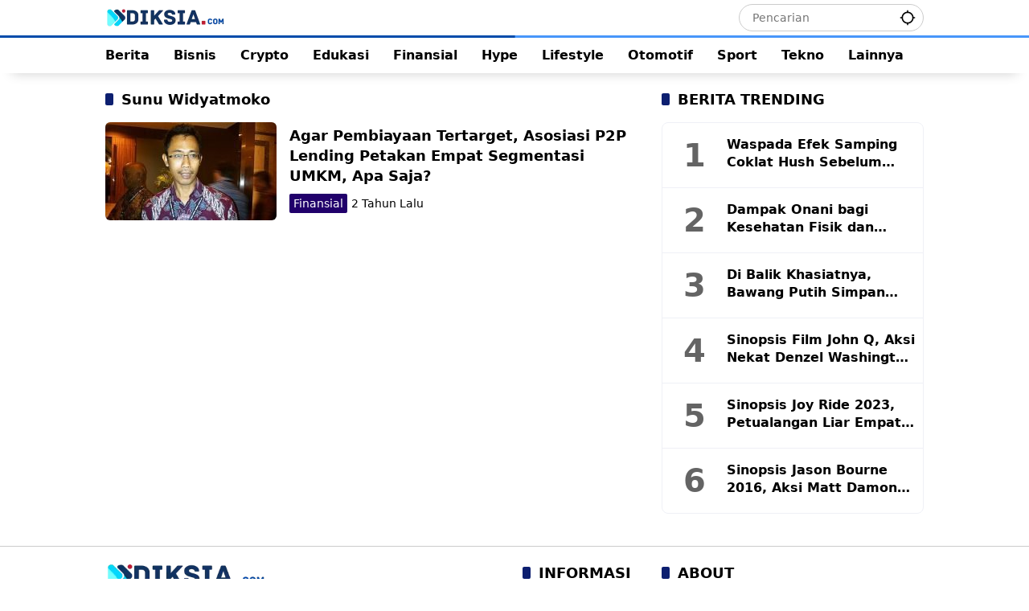

--- FILE ---
content_type: text/html; charset=UTF-8
request_url: https://www.diksia.com/tag/sunu-widyatmoko/
body_size: 10668
content:
<!doctype html>
<html lang="id">
<head>	
	
	<!--
   	 _____    _   _            _                                        
   	|  __ \  (_) | |          (_)                                       
   	| |  | |  _  | | __  ___   _    __ _        ___    ___    _ __ ___  
   	| |  | | | | | |/ / / __| | |  / _` |      / __|  / _ \  | '_ ` _ \ 
   	| |__| | | | |   <  \__ \ | | | (_| |  _  | (__  | (_) | | | | | | |
   	|_____/  |_| |_|\_\ |___/ |_|  \__,_| (_)  \___|  \___/  |_| |_| |_|

    -->
	
	<meta charset="UTF-8">
	<meta name="viewport" content="width=device-width, initial-scale=1">
	<meta http-equiv="x-ua-compatible" content="IE=edge,chrome=1">
	<meta name="apple-mobile-web-app-capable" content="yes">
	<meta name="mobile-web-app-capable" content="yes">
	<meta name="HandheldFriendly" content="true" />
	<meta name="apple-touch-fullscreen" content="yes" />

	<link rel="dns-prefetch" href="https://static.diksia.com" />
	<link rel="dns-prefetch" href="https://adservice.google.com" />
	<link rel="dns-prefetch" href="https://securepubads.g.doubleclick.net" />
	<link rel="dns-prefetch" href="https://googleads.g.doubleclick.net" />
	<link rel="dns-prefetch" href="https://pubads.g.doubleclick.net" />
	<link rel="dns-prefetch" href="https://pagead2.googlesyndication.com" />
	<link rel="dns-prefetch" href="https://tpc.googlesyndication.com" />
	<link rel="dns-prefetch" href="https://fundingchoicesmessages.google.com" />
	<link rel="preconnect" href="https://static.diksia.com" />
	
	
<!-- Optimasi Mesin Pencari oleh Rank Math PRO - https://rankmath.com/ -->
<title>Berita Seputar Sunu Widyatmoko Terbaru dan Terkini - Diksia.com</title>
<meta name="robots" content="follow, index, max-snippet:-1, max-video-preview:-1, max-image-preview:large"/>
<link rel="canonical" href="https://www.diksia.com/tag/sunu-widyatmoko/" />
<meta property="og:locale" content="id_ID" />
<meta property="og:type" content="article" />
<meta property="og:title" content="Berita Seputar Sunu Widyatmoko Terbaru dan Terkini - Diksia.com" />
<meta property="og:url" content="https://www.diksia.com/tag/sunu-widyatmoko/" />
<meta property="og:site_name" content="Diksia.com" />
<meta property="article:publisher" content="https://web.facebook.com/diksiacom" />
<meta property="og:image" content="https://static.diksia.com/media/id/2023/04/Diksia-OpenGraph.webp" />
<meta property="og:image:secure_url" content="https://static.diksia.com/media/id/2023/04/Diksia-OpenGraph.webp" />
<meta property="og:image:width" content="672" />
<meta property="og:image:height" content="384" />
<meta property="og:image:alt" content="Diksia OpenGraph" />
<meta property="og:image:type" content="image/webp" />
<meta name="twitter:card" content="summary_large_image" />
<meta name="twitter:title" content="Berita Seputar Sunu Widyatmoko Terbaru dan Terkini - Diksia.com" />
<meta name="twitter:site" content="@rediksia" />
<meta name="twitter:image" content="https://static.diksia.com/media/id/2023/04/Diksia-OpenGraph.webp" />
<meta name="twitter:label1" content="Pos" />
<meta name="twitter:data1" content="1" />
<!-- /Plugin WordPress Rank Math SEO -->

<link rel='dns-prefetch' href='//static.diksia.com' />
<style id='wp-img-auto-sizes-contain-inline-css'>
img:is([sizes=auto i],[sizes^="auto," i]){contain-intrinsic-size:3000px 1500px}
/*# sourceURL=wp-img-auto-sizes-contain-inline-css */
</style>
<style>gmr-sidemenu-id{content-visibility:auto;contain-intrinsic-size:1px 1000px;}</style>
<link rel='stylesheet' id='style-css' href='https://static.diksia.com/assets/css/style.css?ver=1.0' media='all' />
<script async src="https://pagead2.googlesyndication.com/pagead/js/adsbygoogle.js?client=ca-pub-4901031377837473"
     crossorigin="anonymous"></script><link rel="icon" href="https://static.diksia.com/media/id/2023/07/cropped-icon-new-100x100.webp" sizes="32x32" />
<link rel="icon" href="https://static.diksia.com/media/id/2023/07/cropped-icon-new.webp" sizes="192x192" />
<link rel="apple-touch-icon" href="https://static.diksia.com/media/id/2023/07/cropped-icon-new.webp" />
<meta name="msapplication-TileImage" content="https://static.diksia.com/media/id/2023/07/cropped-icon-new.webp" />
		<style id="wp-custom-css">
			.entry-header-single .meta-content,table{display:block}#navigationamp ul li a,.breadcrumbs,.entry-footer.entry-footer-single .sub-title,.gmr-mainmenu ul>li>a,.gmr-mobilemenu ul li a,.gmr-secondmenu-dropdown ul>li>a,.gmr-sidemenu .side-textsocial,.gmr-sidemenu ul li a,.heading-text,.reltitle,.site-title,h1,h1 strong,h2,h2 strong,h3,h3 strong,h4,h4 strong,h5,h5 strong,h6,h6 strong{font-weight:600}.entry-content-single{font-size:18px}body{--font-reguler:400;--font-bold:600;--mainmenu-bgcolor:#ffffff;--mainmenu-secondbgcolor:#fff;--background-color:#ffffff;--main-color:#000000;--widget-title:#000000;--link-color-body:#000000;--hoverlink-color-body:#3333ff;--border-color:#cccccc;--button-bgcolor:#00326c;--button-color:#ffffff;--header-bgcolor:#ffffff;--topnav-color:#000000;--topnav-link-color:#000000;--topnav-linkhover-color:#3333ff;--mainmenu-color:#000000;--mainmenu-hovercolor:#3333ff;--content-bgcolor:#ffffff;--content-greycolor:#494949;--greybody-bgcolor:#eeeeee;--footer-bgcolor:#ffffff;--footer-color:#212121;--footer-linkcolor:#212121;--footer-hover-linkcolor:#3333ff}body,body.dark-theme{--scheme-color:#001c3b;--secondscheme-color:#0d1f70;--mainmenu-direction:168deg}a{transition:none}#navigationamp ul li a,.footer-menu ul li a,.gmr-mainmenu ul>li>a,.gmr-mobilemenu ul li a,.gmr-secondmenu-dropdown ul>li>a,.gmr-sidemenu .side-textsocial,.gmr-sidemenu ul li a,.heading-text,.reltitle,.site-title,body,h1,h1 strong,h2,h2 strong,h3,h3 strong,h4,h4 strong,h5,h5 strong,h6,h6 strong{font-family:ui-sans-serif,system-ui,-apple-system,BlinkMacSystemFont,"Segoe UI",Roboto,"Helvetica Neue",Arial,"Noto Sans",sans-serif,"Apple Color Emoji","Segoe UI Emoji","Segoe UI Symbol","Noto Color Emoji"}.yembed,.youtube-embed,.embed-youtube{width:100%;height:auto;aspect-ratio:16/9}#navigationamp ul li a,.archive-description,.breadcrumbs,.footer-menu ul li a,.gmr-mainmenu ul>li>a,.gmr-mobilemenu ul li a,.gmr-secondmenu-dropdown ul>li>a,.gmr-sidemenu .side-textsocial,.gmr-sidemenu ul li a,.heading-text,.reltitle,.site-title,.widget-subtitle,body,button,input,optgroup,select,textarea{font-size:16px}.gmr-searchform button{padding:4px 10px}table{border-collapse:collapse;overflow-x:auto}td,th{border:1px solid var(--border-color);padding:.5em}input[type=color],input[type=date],input[type=datetime-local],input[type=datetime],input[type=email],input[type=month],input[type=number],input[type=password],input[type=range],input[type=search],input[type=tel],input[type=text],input[type=time],input[type=url],input[type=week],select,textarea{background-color:rgb(255 255 255 / 5%)}.first-cl a,.rp-number{background-color:var(--content-bgcolor)}.gmr-topnavwrap .site-header{padding:5px 0}#side-nav .gmr-logo,.gmr-topnavwrap .site-header{height:44px}#side-nav .gmr-logo{padding:0 15px}.gmr-mainmenu{border-top:3px solid transparent;border-image:linear-gradient(90deg,#004baa 50%,#4896fa 50.1%) 1}.gmr-sidemenu{padding-bottom:0;max-width:500px}.idt-contentbig .idt-cbbox .box-content,.idt-contentbig .idt-cbbox .post-thumbnail,.post-thumbnail.gmr-thumbnail-single{border-radius:10px}.box-item .post-thumbnail img,.view-more-button{border-radius:6px}.cl-0 a,.cl-1 a,.first-cl a{border-radius:0 10px 10px 0;position:relative}.first-cl a{padding:10px;z-index:3}.first-cl a,.meta-content,.meta-content a{color:var(--link-color-body)}.first-cl svg{vertical-align:-.4em}.cl-0 a,.cl-1 a{margin-left:-10px;padding:10px 10px 10px 20px}.meta-content>*{margin-right:5px}.paginationPostNav a,.tags-links a{margin:5px 5px 0 0;font-weight:600}.cl-0 a{background-color:#eff0f6;z-index:2}.cl-1 a{background-color:#e3e7ff;z-index:1}.entry-header-single,.site-main .list-flex{margin:20px 0}.cat-links-content,.meta-content,.posted-on,.wp-block-image figcaption,.wp-caption-text{line-height:14px;font-size:14px}.count-text{margin:0}.pagination-post{padding:0 0 5px;border-bottom:1px solid #eff0f6;border-top:1px solid #eff0f6}.paginationPostLabel{font-size:16px;font-weight:600;margin:0 10px 0 0}.paginationPostNum{justify-content:space-between;display:-webkit-box;display:-ms-flexbox;display:-webkit-flex;display:flex;flex-flow:wrap;align-items:center;flex:1}.paginationPostLink{padding-right:13px;font-size:16px;text-align:left}.paginationPostLink a,.paginationPostLink span{background:var(--greybody-bgcolor);color:#000;border-radius:20%;width:40px;height:40px;margin:5px 5px 0 0;font-size:16px;font-weight:600}.paginationPostNav a{border-radius:6px;padding:8px 12px;background:var(--rgbacolor);color:#000;font-size:16px;display:inline-flex;align-items:center;justify-content:center}.gmr-cf-metacontent span,.tags-links a{font-size:16px;padding:11px 8px;border-radius:8px}.footer-menu ul,.site-info,ul.gmr-socialicon-share{justify-content:center}.paginationPostNav a:hover{background:var(--scheme-color);color:#fff}.post-thumbnail .wp-caption-text{width:100%;background:rgb(239 240 246);margin:0;padding:10px;border-radius:0 0 10px 10px}.tags-links .idt-tagtitle{font-size:16px;line-height:15px;padding:8px;margin-top:3px;margin-right:3px}.tags-links a:before{content:"";margin:0}.gmr-cf-metacontent span{background-color:var(--rgbacolor);line-height:15px}.wpmedia-list-widget{border-radius:8px;border:1px solid #eff0f6}.widget ul.wpmedia-list-widget li,.widget ul.wpmedia-rp-widget li{padding:10px;border-bottom:1px solid #eff0f6;margin-bottom:0}.widget ul.wpmedia-list-widget li:last-child{border-bottom:none}.rp-number{color:#646464;font-size:40px;margin-right:10px}.site-info,figure.gmr-thumbnail-single figcaption{margin:10px 0}.site-footer{padding:0 0 40px}.archive-description,.widget-subtitle{color:var(--footer-color)}.site-info{display:flex;padding:10px 0;border-bottom:1px solid var(--border-color)}.site-footer .heading-text{text-align:center}ul.gmr-socialicon-share li.twitter a,ul.social-icon>li .twitter svg{background-color:#000}.box-item .post-thumbnail{width:213px}#side-nav .close-topnavmenu-wrap button{align-items:stretch}ul.gmr-socialicon-share li{margin-left:10px}button#share-modal,ul.gmr-socialicon-share li a,ul.social-icon>li a,ul.social-icon>li svg{height:38px;width:38px;border-radius:25%}ul.gmr-socialicon-share li svg{width:22px;height:22px}.cat-links-content a{padding:5px}.entry-content-single a:hover{text-decoration:underline!important}#side-nav ul,ul#secondary-menu{margin-bottom:20px}.gmr-floatbanner-footer{display:flex;justify-content:center;align-content:center;align-items:center;background:#fff;box-shadow:rgba(17,58,102,.35) -1px -1px 2px 0;width:100%;height:100px;max-width:100%;max-height:100px}.gmr-floatbanner button{top:0;right:0;transform:translate(0,-100%);box-shadow:rgba(17,58,102,.35) -1px -1px 2px 0}.gmr-floatbanner button,.idt-xclose{border-radius:10px 0 0;background:#fff}.gmr-banner-aftercontent,.gmr-banner-beforecontent,.gmr-banner-insidecontent{min-height:280px}@media screen and (max-width:600px){ul.social-icon>li a,ul.social-icon>li svg{height:36px;width:36px}.paginationPostLabel{width:100%;margin:0 0 10px}h2.entry-title{font-size:16px}.box-item .post-thumbnail{width:130px}figure.gmr-thumbnail-single{margin:0 0 20px!important}.gmr-banner-aftercontent,.gmr-banner-beforecontent,.gmr-banner-insidecontent{min-height:320px}}		</style>
			
	
<style id='global-styles-inline-css'>
:root{--wp--preset--aspect-ratio--square: 1;--wp--preset--aspect-ratio--4-3: 4/3;--wp--preset--aspect-ratio--3-4: 3/4;--wp--preset--aspect-ratio--3-2: 3/2;--wp--preset--aspect-ratio--2-3: 2/3;--wp--preset--aspect-ratio--16-9: 16/9;--wp--preset--aspect-ratio--9-16: 9/16;--wp--preset--color--black: #000000;--wp--preset--color--cyan-bluish-gray: #abb8c3;--wp--preset--color--white: #ffffff;--wp--preset--color--pale-pink: #f78da7;--wp--preset--color--vivid-red: #cf2e2e;--wp--preset--color--luminous-vivid-orange: #ff6900;--wp--preset--color--luminous-vivid-amber: #fcb900;--wp--preset--color--light-green-cyan: #7bdcb5;--wp--preset--color--vivid-green-cyan: #00d084;--wp--preset--color--pale-cyan-blue: #8ed1fc;--wp--preset--color--vivid-cyan-blue: #0693e3;--wp--preset--color--vivid-purple: #9b51e0;--wp--preset--gradient--vivid-cyan-blue-to-vivid-purple: linear-gradient(135deg,rgb(6,147,227) 0%,rgb(155,81,224) 100%);--wp--preset--gradient--light-green-cyan-to-vivid-green-cyan: linear-gradient(135deg,rgb(122,220,180) 0%,rgb(0,208,130) 100%);--wp--preset--gradient--luminous-vivid-amber-to-luminous-vivid-orange: linear-gradient(135deg,rgb(252,185,0) 0%,rgb(255,105,0) 100%);--wp--preset--gradient--luminous-vivid-orange-to-vivid-red: linear-gradient(135deg,rgb(255,105,0) 0%,rgb(207,46,46) 100%);--wp--preset--gradient--very-light-gray-to-cyan-bluish-gray: linear-gradient(135deg,rgb(238,238,238) 0%,rgb(169,184,195) 100%);--wp--preset--gradient--cool-to-warm-spectrum: linear-gradient(135deg,rgb(74,234,220) 0%,rgb(151,120,209) 20%,rgb(207,42,186) 40%,rgb(238,44,130) 60%,rgb(251,105,98) 80%,rgb(254,248,76) 100%);--wp--preset--gradient--blush-light-purple: linear-gradient(135deg,rgb(255,206,236) 0%,rgb(152,150,240) 100%);--wp--preset--gradient--blush-bordeaux: linear-gradient(135deg,rgb(254,205,165) 0%,rgb(254,45,45) 50%,rgb(107,0,62) 100%);--wp--preset--gradient--luminous-dusk: linear-gradient(135deg,rgb(255,203,112) 0%,rgb(199,81,192) 50%,rgb(65,88,208) 100%);--wp--preset--gradient--pale-ocean: linear-gradient(135deg,rgb(255,245,203) 0%,rgb(182,227,212) 50%,rgb(51,167,181) 100%);--wp--preset--gradient--electric-grass: linear-gradient(135deg,rgb(202,248,128) 0%,rgb(113,206,126) 100%);--wp--preset--gradient--midnight: linear-gradient(135deg,rgb(2,3,129) 0%,rgb(40,116,252) 100%);--wp--preset--font-size--small: 13px;--wp--preset--font-size--medium: 20px;--wp--preset--font-size--large: 36px;--wp--preset--font-size--x-large: 42px;--wp--preset--spacing--20: 0.44rem;--wp--preset--spacing--30: 0.67rem;--wp--preset--spacing--40: 1rem;--wp--preset--spacing--50: 1.5rem;--wp--preset--spacing--60: 2.25rem;--wp--preset--spacing--70: 3.38rem;--wp--preset--spacing--80: 5.06rem;--wp--preset--shadow--natural: 6px 6px 9px rgba(0, 0, 0, 0.2);--wp--preset--shadow--deep: 12px 12px 50px rgba(0, 0, 0, 0.4);--wp--preset--shadow--sharp: 6px 6px 0px rgba(0, 0, 0, 0.2);--wp--preset--shadow--outlined: 6px 6px 0px -3px rgb(255, 255, 255), 6px 6px rgb(0, 0, 0);--wp--preset--shadow--crisp: 6px 6px 0px rgb(0, 0, 0);}:where(.is-layout-flex){gap: 0.5em;}:where(.is-layout-grid){gap: 0.5em;}body .is-layout-flex{display: flex;}.is-layout-flex{flex-wrap: wrap;align-items: center;}.is-layout-flex > :is(*, div){margin: 0;}body .is-layout-grid{display: grid;}.is-layout-grid > :is(*, div){margin: 0;}:where(.wp-block-columns.is-layout-flex){gap: 2em;}:where(.wp-block-columns.is-layout-grid){gap: 2em;}:where(.wp-block-post-template.is-layout-flex){gap: 1.25em;}:where(.wp-block-post-template.is-layout-grid){gap: 1.25em;}.has-black-color{color: var(--wp--preset--color--black) !important;}.has-cyan-bluish-gray-color{color: var(--wp--preset--color--cyan-bluish-gray) !important;}.has-white-color{color: var(--wp--preset--color--white) !important;}.has-pale-pink-color{color: var(--wp--preset--color--pale-pink) !important;}.has-vivid-red-color{color: var(--wp--preset--color--vivid-red) !important;}.has-luminous-vivid-orange-color{color: var(--wp--preset--color--luminous-vivid-orange) !important;}.has-luminous-vivid-amber-color{color: var(--wp--preset--color--luminous-vivid-amber) !important;}.has-light-green-cyan-color{color: var(--wp--preset--color--light-green-cyan) !important;}.has-vivid-green-cyan-color{color: var(--wp--preset--color--vivid-green-cyan) !important;}.has-pale-cyan-blue-color{color: var(--wp--preset--color--pale-cyan-blue) !important;}.has-vivid-cyan-blue-color{color: var(--wp--preset--color--vivid-cyan-blue) !important;}.has-vivid-purple-color{color: var(--wp--preset--color--vivid-purple) !important;}.has-black-background-color{background-color: var(--wp--preset--color--black) !important;}.has-cyan-bluish-gray-background-color{background-color: var(--wp--preset--color--cyan-bluish-gray) !important;}.has-white-background-color{background-color: var(--wp--preset--color--white) !important;}.has-pale-pink-background-color{background-color: var(--wp--preset--color--pale-pink) !important;}.has-vivid-red-background-color{background-color: var(--wp--preset--color--vivid-red) !important;}.has-luminous-vivid-orange-background-color{background-color: var(--wp--preset--color--luminous-vivid-orange) !important;}.has-luminous-vivid-amber-background-color{background-color: var(--wp--preset--color--luminous-vivid-amber) !important;}.has-light-green-cyan-background-color{background-color: var(--wp--preset--color--light-green-cyan) !important;}.has-vivid-green-cyan-background-color{background-color: var(--wp--preset--color--vivid-green-cyan) !important;}.has-pale-cyan-blue-background-color{background-color: var(--wp--preset--color--pale-cyan-blue) !important;}.has-vivid-cyan-blue-background-color{background-color: var(--wp--preset--color--vivid-cyan-blue) !important;}.has-vivid-purple-background-color{background-color: var(--wp--preset--color--vivid-purple) !important;}.has-black-border-color{border-color: var(--wp--preset--color--black) !important;}.has-cyan-bluish-gray-border-color{border-color: var(--wp--preset--color--cyan-bluish-gray) !important;}.has-white-border-color{border-color: var(--wp--preset--color--white) !important;}.has-pale-pink-border-color{border-color: var(--wp--preset--color--pale-pink) !important;}.has-vivid-red-border-color{border-color: var(--wp--preset--color--vivid-red) !important;}.has-luminous-vivid-orange-border-color{border-color: var(--wp--preset--color--luminous-vivid-orange) !important;}.has-luminous-vivid-amber-border-color{border-color: var(--wp--preset--color--luminous-vivid-amber) !important;}.has-light-green-cyan-border-color{border-color: var(--wp--preset--color--light-green-cyan) !important;}.has-vivid-green-cyan-border-color{border-color: var(--wp--preset--color--vivid-green-cyan) !important;}.has-pale-cyan-blue-border-color{border-color: var(--wp--preset--color--pale-cyan-blue) !important;}.has-vivid-cyan-blue-border-color{border-color: var(--wp--preset--color--vivid-cyan-blue) !important;}.has-vivid-purple-border-color{border-color: var(--wp--preset--color--vivid-purple) !important;}.has-vivid-cyan-blue-to-vivid-purple-gradient-background{background: var(--wp--preset--gradient--vivid-cyan-blue-to-vivid-purple) !important;}.has-light-green-cyan-to-vivid-green-cyan-gradient-background{background: var(--wp--preset--gradient--light-green-cyan-to-vivid-green-cyan) !important;}.has-luminous-vivid-amber-to-luminous-vivid-orange-gradient-background{background: var(--wp--preset--gradient--luminous-vivid-amber-to-luminous-vivid-orange) !important;}.has-luminous-vivid-orange-to-vivid-red-gradient-background{background: var(--wp--preset--gradient--luminous-vivid-orange-to-vivid-red) !important;}.has-very-light-gray-to-cyan-bluish-gray-gradient-background{background: var(--wp--preset--gradient--very-light-gray-to-cyan-bluish-gray) !important;}.has-cool-to-warm-spectrum-gradient-background{background: var(--wp--preset--gradient--cool-to-warm-spectrum) !important;}.has-blush-light-purple-gradient-background{background: var(--wp--preset--gradient--blush-light-purple) !important;}.has-blush-bordeaux-gradient-background{background: var(--wp--preset--gradient--blush-bordeaux) !important;}.has-luminous-dusk-gradient-background{background: var(--wp--preset--gradient--luminous-dusk) !important;}.has-pale-ocean-gradient-background{background: var(--wp--preset--gradient--pale-ocean) !important;}.has-electric-grass-gradient-background{background: var(--wp--preset--gradient--electric-grass) !important;}.has-midnight-gradient-background{background: var(--wp--preset--gradient--midnight) !important;}.has-small-font-size{font-size: var(--wp--preset--font-size--small) !important;}.has-medium-font-size{font-size: var(--wp--preset--font-size--medium) !important;}.has-large-font-size{font-size: var(--wp--preset--font-size--large) !important;}.has-x-large-font-size{font-size: var(--wp--preset--font-size--x-large) !important;}
/*# sourceURL=global-styles-inline-css */
</style>
</head>
<body>
<div id="page" class="site">
<div id="topnavwrap" class="gmr-topnavwrap clearfix">
<div class="container">
<header id="masthead" class="list-flex site-header">
	
	<div class="row-flex gmr-navleft">
		<div class="site-branding">
			<div class="gmr-logo">
				<a class="custom-logo-link" href="https://www.diksia.com/" title="Diksia.com" rel="home">
				<img class="custom-logo" src="https://static.diksia.com/media/id/2023/07/logodiksia.webp" width="150" height="24" alt="Diksia.com" loading="lazy">
				</a>
			</div>
		</div><!-- .site-branding -->
	</div>

<div class="row-flex gmr-navright">
<div class="gmr-search desktop-only">
				<form method="get" class="gmr-searchform searchform" action="https://www.diksia.com/">
					<input type="text" name="s" id="s" placeholder="Pencarian" />
					<input type="hidden" name="post_type[]" value="post" />
					<button type="submit" role="button" class="gmr-search-submit gmr-search-icon" aria-label="Kirim">
						<svg xmlns="http://www.w3.org/2000/svg" height="24px" viewBox="0 0 24 24" width="24px" fill="currentColor"><path d="M0 0h24v24H0V0z" fill="none"/><path d="M20.94 11c-.46-4.17-3.77-7.48-7.94-7.94V1h-2v2.06C6.83 3.52 3.52 6.83 3.06 11H1v2h2.06c.46 4.17 3.77 7.48 7.94 7.94V23h2v-2.06c4.17-.46 7.48-3.77 7.94-7.94H23v-2h-2.06zM12 19c-3.87 0-7-3.13-7-7s3.13-7 7-7 7 3.13 7 7-3.13 7-7 7z"/></svg>
					</button>
				</form>
			</div><button id="gmr-responsive-menu" role="button" class="mobile-only" aria-label="Menu" data-target="#gmr-sidemenu-id" data-toggle="onoffcanvas" aria-expanded="false" rel="noopener noreferrer"><svg xmlns="http://www.w3.org/2000/svg" width="24" height="24" viewBox="0 0 24 24"><path fill="currentColor" d="m19.31 18.9l3.08 3.1L21 23.39l-3.12-3.07c-.69.43-1.51.68-2.38.68c-2.5 0-4.5-2-4.5-4.5s2-4.5 4.5-4.5s4.5 2 4.5 4.5c0 .88-.25 1.71-.69 2.4m-3.81.1a2.5 2.5 0 0 0 0-5a2.5 2.5 0 0 0 0 5M21 4v2H3V4h18M3 16v-2h6v2H3m0-5V9h18v2h-2.03c-1.01-.63-2.2-1-3.47-1s-2.46.37-3.47 1H3Z"/></svg></button></div>
</header>
</div><!-- .container -->

<nav id="main-nav" class="main-navigation gmr-mainmenu">
<div class="container">
	<ul id="primary-menu" class="menu">
		<li class="col-2">
			<a title="Berita" href="https://www.diksia.com/berita/">Berita</a>
			<ul class="sub-menu">
				<li>
					<a title="Nasional" href="https://www.diksia.com/berita/nasional/">Nasional</a>
				</li>
				<li>
					<a title="Internasional" href="https://www.diksia.com/berita/internasional/">Internasional</a>
				</li>
				<li>
					<a title="Regional" href="https://www.diksia.com/berita/regional/">Regional</a>
				</li>
			</ul>
		</li>
		<li>
			<a title="Bisnis" href="https://www.diksia.com/bisnis/">Bisnis</a>
		</li>
		<li>
			<a title="Crypto" href="https://www.diksia.com/crypto/">Crypto</a>
		</li>
		<li>
			<a title="Edukasi" href="https://www.diksia.com/edukasi/">Edukasi</a>
		</li>
		<li>
			<a title="Finansial" href="https://www.diksia.com/finansial/">Finansial</a>
		</li>
		<li class="col-2">
			<a title="Hype" href="https://www.diksia.com/hype/">Hype</a>
			<ul class="sub-menu">
				<li>
					<a title="Anime" href="https://www.diksia.com/hype/anime/">Anime</a>
				</li>
				<li>
					<a title="Film" href="https://www.diksia.com/hype/film/">Film</a>
				</li>
				<li>
					<a title="Games" href="https://www.diksia.com/hype/games/">Games</a>
				</li>
				<li>
					<a title="Musik" href="https://www.diksia.com/hype/musik/">Musik</a>
				</li>
				<li>
					<a title="Seleb" href="https://www.diksia.com/hype/seleb/">Seleb</a>
				</li>
			</ul>
		</li>
		<li class="col-2">
			<a title="Lifestyle" href="https://www.diksia.com/lifestyle/">Lifestyle</a>
			<ul class="sub-menu">
				<li>
					<a title="Beauty" href="https://www.diksia.com/lifestyle/beauty/">Beauty</a>
				</li>
				<li>
					<a title="Fashion" href="https://www.diksia.com/lifestyle/fashion/">Fashion</a>
				</li>
				<li>
					<a title="Health" href="https://www.diksia.com/health/">Health</a>
				</li>
				<li>
					<a title="Kuliner" href="https://www.diksia.com/lifestyle/kuliner/">Kuliner</a>
				</li>
				<li>
					<a title="Travel" href="https://www.diksia.com/lifestyle/travel/">Travel</a>
				</li>
			</ul>
		</li>
		<li class="col-2">
			<a title="Otomotif" href="https://www.diksia.com/otomotif/">Otomotif</a>
			<ul class="sub-menu">
				<li>
					<a title="Mobil" href="https://www.diksia.com/otomotif/mobil/">Mobil</a>
				</li>
				<li>
					<a title="Motor" href="https://www.diksia.com/otomotif/motor/">Motor</a>
				</li>
				<li>
					<a title="Otopedia" href="https://www.diksia.com/otomotif/otopedia/">Otopedia</a>
				</li>
			</ul>
		</li>
		<li class="col-2">
			<a title="Sport" href="https://www.diksia.com/sport/">Sport</a>
			<ul class="sub-menu">
				<li>
					<a title="Basket" href="https://www.diksia.com/sport/basket/">Basket</a>
				</li>
				<li>
					<a title="Bola" href="https://www.diksia.com/sport/bola/">Bola</a>
				</li>
				<li>
					<a title="Formula 1" href="https://www.diksia.com/sport/formula-1/">Formula 1</a>
				</li>
				<li>
					<a title="MotoGP" href="https://www.diksia.com/sport/motogp/">MotoGP</a>
				</li>
			</ul>
		</li>		
		<li>
			<a title="Tekno" href="https://www.diksia.com/tekno/">Tekno</a>
		</li>
		<li class="col-2">
			<a title="Lainnya" href="#">Lainnya</a>
			<ul class="sub-menu">
				<li>
					<a title="Islami" href="https://www.diksia.com/islami/">Islami</a>
				</li>
				<li>
					<a title="Properti" href="https://www.diksia.com/properti/">Properti</a>
				</li>
				<li>
					<a title="Ragam" href="https://www.diksia.com/ragam/">Ragam</a>
				</li>
				<li>
					<a title="Sains" href="https://www.diksia.com/sains/">Sains</a>
				</li>
				<li>
					<a title="Sastra" href="https://www.diksia.com/sastra/">Sastra</a>
				</li>
				<li>
					<a title="Video" href="https://www.diksia.com/video/">Video</a>
				</li>
			</ul>
		</li>	
	</ul>
</div>
</nav><!-- #main-nav -->
</div><!-- #topnavwrap -->


<div id="content" class="gmr-content">
	<div class="container">
		<div class="row">

<main id="primary" class="site-main col-md-8">

			
		<header class="page-header">
			<h1 class="page-title sub-title">Sunu Widyatmoko</h1>		</header><!-- .page-header -->

		<div id="infinite-container">
			
<article id="post-3388" class="post type-post hentry">
	<div class="box-item">
					<a class="post-thumbnail" href="https://www.diksia.com/finansial/agar-pembiayaan-tertarget-asosiasi-p2p-lending-petakan-empat-segmentasi-umkm-apa-saja/" title="Agar Pembiayaan Tertarget, Asosiasi P2P Lending Petakan Empat Segmentasi UMKM, Apa Saja?">
				<img width="213" height="122" src="https://static.diksia.com/media/id/2023/07/agar-pembiayaan-tertarget-asosiasi-p2p-lending-petakan-empat-segmentasi-umkm-apa-saja_38b4af2-213x122.jpg" class="attachment-medium size-medium wp-image-3389 wp-post-image" alt="Agar Pembiayaan Tertarget, Asosiasi P2P Lending Petakan Empat Segmentasi UMKM, Apa Saja?" decoding="async" srcset="https://static.diksia.com/media/id/2023/07/agar-pembiayaan-tertarget-asosiasi-p2p-lending-petakan-empat-segmentasi-umkm-apa-saja_38b4af2-213x122.jpg 213w, https://static.diksia.com/media/id/2023/07/agar-pembiayaan-tertarget-asosiasi-p2p-lending-petakan-empat-segmentasi-umkm-apa-saja_38b4af2-672x384.jpg 672w, https://static.diksia.com/media/id/2023/07/agar-pembiayaan-tertarget-asosiasi-p2p-lending-petakan-empat-segmentasi-umkm-apa-saja_38b4af2-269x154.jpg 269w" sizes="(max-width: 213px) 100vw, 213px" title="Agar Pembiayaan Tertarget, Asosiasi P2P Lending Petakan Empat Segmentasi UMKM, Apa Saja? 1">			</a>
					<div class="box-content">
			<h2 class="entry-title"><a href="https://www.diksia.com/finansial/agar-pembiayaan-tertarget-asosiasi-p2p-lending-petakan-empat-segmentasi-umkm-apa-saja/" title="Agar Pembiayaan Tertarget, Asosiasi P2P Lending Petakan Empat Segmentasi UMKM, Apa Saja?" rel="bookmark">Agar Pembiayaan Tertarget, Asosiasi P2P Lending Petakan Empat Segmentasi UMKM, Apa Saja?</a></h2>			<div class="gmr-meta-topic"><span class="meta-content"><span class="cat-links-content"><a href="https://www.diksia.com/finansial/" title="Lihat semua posts di Finansial" style="background:#21006b;">Finansial</a></span><span class="posted-on"><time class="entry-date published updated" datetime="2023-07-17T11:32:32+07:00">2 tahun Lalu</time></span></span></div>		</div>
	</div>
</article><!-- #post-3388 -->
		</div>

		
			<div class="text-center">
				<div class="page-load-status">
					<div class="loader-ellips infinite-scroll-request gmr-ajax-load-wrapper gmr-loader">
						<div class="gmr-loaderwrap">
							<div class="gmr-ajax-loader">
								<div class="gmr-loader1"></div>
								<div class="gmr-loader2"></div>
								<div class="gmr-loader3"></div>
								<div class="gmr-loader4"></div>
							</div>
						</div>
					</div>
					<p class="infinite-scroll-last">Tidak Ada Postingan Lagi.</p>
					<p class="infinite-scroll-error">Tidak ada lagi halaman untuk dimuat.</p>
				</div></div>
	
</main><!-- #main -->


<aside id="secondary" class="widget-area col-md-4 pos-sticky">
	<section id="wpmedia-popular-2" class="widget wpmedia-popular"><div class="page-header widget-titlewrap"><h2 class="widget-title">BERITA TRENDING</h2></div>				<ul class="wpmedia-list-widget">
											<li class="clearfix">
							<div class="rp-number heading-text">1</div><div class="recent-content"><a class="recent-title heading-text" href="https://www.diksia.com/health/waspada-efek-samping-coklat-hush-sebelum-kamu-mengonsumsinya/" title="Waspada Efek Samping Coklat Hush Sebelum Kamu Mengonsumsinya" rel="bookmark">Waspada Efek Samping Coklat Hush Sebelum Kamu Mengonsumsinya</a></div>						</li>
												<li class="clearfix">
							<div class="rp-number heading-text">2</div><div class="recent-content"><a class="recent-title heading-text" href="https://www.diksia.com/health/dampak-onani-bagi-kesehatan-fisik-dan-mental/" title="Dampak Onani bagi Kesehatan Fisik dan Mental" rel="bookmark">Dampak Onani bagi Kesehatan Fisik dan Mental</a></div>						</li>
												<li class="clearfix">
							<div class="rp-number heading-text">3</div><div class="recent-content"><a class="recent-title heading-text" href="https://www.diksia.com/health/di-balik-khasiatnya-bawang-putih-simpan-sederet-efek-samping-jika-dikonsumsi-berlebihan/" title="Di Balik Khasiatnya, Bawang Putih Simpan Sederet Efek Samping Jika Dikonsumsi Berlebihan" rel="bookmark">Di Balik Khasiatnya, Bawang Putih Simpan Sederet Efek Samping Jika Dikonsumsi Berlebihan</a></div>						</li>
												<li class="clearfix">
							<div class="rp-number heading-text">4</div><div class="recent-content"><a class="recent-title heading-text" href="https://www.diksia.com/hype/film/sinopsis-film-john-q-aksi-nekat-denzel-washington-menyandera-rumah-sakit/" title="Sinopsis Film John Q, Aksi Nekat Denzel Washington Menyandera Rumah Sakit" rel="bookmark">Sinopsis Film John Q, Aksi Nekat Denzel Washington Menyandera Rumah Sakit</a></div>						</li>
												<li class="clearfix">
							<div class="rp-number heading-text">5</div><div class="recent-content"><a class="recent-title heading-text" href="https://www.diksia.com/hype/film/sinopsis-joy-ride-2023-petualangan-liar-empat-sahabat-di-asia/" title="Sinopsis Joy Ride 2023, Petualangan Liar Empat Sahabat di Asia" rel="bookmark">Sinopsis Joy Ride 2023, Petualangan Liar Empat Sahabat di Asia</a></div>						</li>
												<li class="clearfix">
							<div class="rp-number heading-text">6</div><div class="recent-content"><a class="recent-title heading-text" href="https://www.diksia.com/hype/film/sinopsis-jason-bourne-2016-aksi-matt-damon-melawan-program-ironhand/" title="Sinopsis Jason Bourne 2016, Aksi Matt Damon Melawan Program Ironhand" rel="bookmark">Sinopsis Jason Bourne 2016, Aksi Matt Damon Melawan Program Ironhand</a></div>						</li>
										</ul>
				</section></aside><!-- #secondary -->
			</div>
		</div>
			</div><!-- .gmr-content -->

<footer class="site-footer">
	<div id="footer-sidebar" class="widget-footer" role="complementary">
		<div class="container">
			<div class="row">
				<div class="footer-column col-md-6"><section id="custom_html-2" class="widget_text widget widget_custom_html"><div class="textwidget custom-html-widget"><section id="wpmedia-addr-2" class="widget wpmedia-address"><div class="page-header widget-titlewrap widget-titleimg"><h3 class="widget-title"><span class="img-titlebg"><img width="201" height="32" src="https://static.diksia.com/media/id/2023/07/logodiksia.webp" alt="Diksia" loading="lazy"></span></h3></div><div class="widget-subtitle">Diksia.com merupakan media informasi yang menyajikan berita terbaru dan berita terkini dari berbagai sumber terpercaya. Baca berita hari ini seputar peristiwa, politik, crypto, teknologi, hiburan, dan berita lainnya.</div></section></div></section></div>
				<div class="footer-column col-md-2"><section id="custom_html-3" class="widget_text widget widget_custom_html"><h3 class="widget-title">INFORMASI</h3><div class="textwidget custom-html-widget"><ul><li><a title="Kebijakan Privasi" href="https://www.diksia.com/kebijakan-privasi/">Kebijakan Privasi</a></li><li><a title="Kode Etik Jurnalis" href="https://www.diksia.com/kode-etik-jurnalis/">Kode Etik</a></li><li><a title="Hak Jawab Dan Koreksi Berita" href="https://www.diksia.com/hak-jawab-dan-koreksi-berita/">Koreksi Berita</a></li><li><a title="Pedoman Pemberitaan Media Siber" href="https://www.diksia.com/pedoman-pemberitaan-media-siber/">Pedoman Media</a></li></ul></div></section></div>
				<div class="footer-column col-md-2"><section id="custom_html-4" class="widget_text widget widget_custom_html"><h3 class="widget-title">ABOUT</h3><div class="textwidget custom-html-widget"><ul><li><a title="Disclaimer" href="https://www.diksia.com/disclaimer/">Disclaimer</a></li><li><a title="Indeks Berita" href="https://www.diksia.com/indeks/">Indeks Berita</a></li><li><a title="Kontak" href="https://www.diksia.com/kontak/">Kontak</a></li><li><a title="English" href="https://en.diksia.com/">English</a></li></ul></div></section></div>
			</div>
		</div>
	</div>
		
<div class="container">
	<div class="site-info">
		<div class="gmr-social-icons"><ul class="social-icon"><li><a href="https://web.facebook.com/diksiacom" title="Facebook" class="facebook" target="_blank" rel="nofollow"><svg xmlns="http://www.w3.org/2000/svg" xmlns:xlink="http://www.w3.org/1999/xlink" aria-hidden="true" focusable="false" width="1em" height="1em" style="vertical-align: -0.125em;-ms-transform: rotate(360deg); -webkit-transform: rotate(360deg); transform: rotate(360deg);" preserveAspectRatio="xMidYMid meet" viewBox="0 0 24 24"><path d="M13 9h4.5l-.5 2h-4v9h-2v-9H7V9h4V7.128c0-1.783.186-2.43.534-3.082a3.635 3.635 0 0 1 1.512-1.512C13.698 2.186 14.345 2 16.128 2c.522 0 .98.05 1.372.15V4h-1.372c-1.324 0-1.727.078-2.138.298c-.304.162-.53.388-.692.692c-.22.411-.298.814-.298 2.138V9z" fill="#888888"></path><rect x="0" y="0" width="24" height="24" fill="rgba(0, 0, 0, 0)"></rect></svg></a></li><li><a href="https://twitter.com/rediksia" title="Twitter" class="twitter" target="_blank" rel="nofollow"><svg xmlns="http://www.w3.org/2000/svg" width="24" height="24" viewBox="0 0 24 24"><path fill="currentColor" d="M18.205 2.25h3.308l-7.227 8.26l8.502 11.24H16.13l-5.214-6.817L4.95 21.75H1.64l7.73-8.835L1.215 2.25H8.04l4.713 6.231l5.45-6.231Zm-1.161 17.52h1.833L7.045 4.126H5.078L17.044 19.77Z"></path></svg></a></li><li><a href="https://www.pinterest.com/diksiacom/" title="Pinterest" class="pinterest" target="_blank" rel="nofollow"><svg xmlns="http://www.w3.org/2000/svg" xmlns:xlink="http://www.w3.org/1999/xlink" aria-hidden="true" focusable="false" width="1em" height="1em" style="vertical-align: -0.125em;-ms-transform: rotate(360deg); -webkit-transform: rotate(360deg); transform: rotate(360deg);" preserveAspectRatio="xMidYMid meet" viewBox="0 0 32 32"><path d="M16.094 4C11.017 4 6 7.383 6 12.861c0 3.483 1.958 5.463 3.146 5.463c.49 0 .774-1.366.774-1.752c0-.46-1.174-1.44-1.174-3.355c0-3.978 3.028-6.797 6.947-6.797c3.37 0 5.864 1.914 5.864 5.432c0 2.627-1.055 7.554-4.47 7.554c-1.231 0-2.284-.89-2.284-2.166c0-1.87 1.197-3.681 1.197-5.611c0-3.276-4.537-2.682-4.537 1.277c0 .831.104 1.751.475 2.508C11.255 18.354 10 23.037 10 26.066c0 .935.134 1.855.223 2.791c.168.188.084.169.341.075c2.494-3.414 2.263-4.388 3.391-8.856c.61 1.158 2.183 1.781 3.43 1.781c5.255 0 7.615-5.12 7.615-9.738C25 7.206 20.755 4 16.094 4z" fill="#888888"></path><rect x="0" y="0" width="32" height="32" fill="rgba(0, 0, 0, 0)"></rect></svg></a></li><li><a href="https://www.youtube.com/@diksiacom" title="Youtube" class="youtube" target="_blank" rel="nofollow"><svg xmlns="http://www.w3.org/2000/svg" xmlns:xlink="http://www.w3.org/1999/xlink" aria-hidden="true" focusable="false" width="1em" height="1em" style="vertical-align: -0.125em;-ms-transform: rotate(360deg); -webkit-transform: rotate(360deg); transform: rotate(360deg);" preserveAspectRatio="xMidYMid meet" viewBox="0 0 24 24"><path d="M19.606 6.995c-.076-.298-.292-.523-.539-.592C18.63 6.28 16.5 6 12 6s-6.628.28-7.069.403c-.244.068-.46.293-.537.592C4.285 7.419 4 9.196 4 12s.285 4.58.394 5.006c.076.297.292.522.538.59C5.372 17.72 7.5 18 12 18s6.629-.28 7.069-.403c.244-.068.46-.293.537-.592C19.715 16.581 20 14.8 20 12s-.285-4.58-.394-5.005zm1.937-.497C22 8.28 22 12 22 12s0 3.72-.457 5.502c-.254.985-.997 1.76-1.938 2.022C17.896 20 12 20 12 20s-5.893 0-7.605-.476c-.945-.266-1.687-1.04-1.938-2.022C2 15.72 2 12 2 12s0-3.72.457-5.502c.254-.985.997-1.76 1.938-2.022C6.107 4 12 4 12 4s5.896 0 7.605.476c.945.266 1.687 1.04 1.938 2.022zM10 15.5v-7l6 3.5l-6 3.5z" fill="#888888"></path><rect x="0" y="0" width="24" height="24" fill="rgba(0, 0, 0, 0)"></rect></svg></a></li></ul></div>
	</div><!-- .site-info -->				
				
			<div class="heading-text"><span>©2025 Diksia.com</span>	
							</div><!-- .heading-text -->
		</div><!-- .container -->
	</footer>
</div><!-- #page -->

<div id="gmr-sidemenu-id" class="gmr-sidemenu onoffcanvas is-fixed is-left"><nav id="side-nav"><div class="gmr-logo"><a class="custom-logo-link" href="https://www.diksia.com" title="Diksia.com" rel="home"><img class="custom-logo" src="https://static.diksia.com/media/id/2023/07/logodiksia.webp" width="150" height="24" alt="Diksia.com" loading="lazy"></a><div class="close-topnavmenu-wrap"><button id="close-topnavmenu-button" role="button" aria-label="Tutup" data-target="#gmr-sidemenu-id" data-toggle="onoffcanvas" aria-expanded="false">&times;</button></div></div><div class="gmr-search">
	<form method="get" class="gmr-searchform searchform" action="https://www.diksia.com/">
		<input type="text" name="s" id="s-menu" placeholder="Pencarian" />
		<input type="hidden" name="post_type[]" value="post" />
		<button type="submit" role="button" class="gmr-search-submit gmr-search-icon" aria-label="Kirim">
			<svg xmlns="http://www.w3.org/2000/svg" height="24px" viewBox="0 0 24 24" width="24px" fill="currentColor"><path d="M0 0h24v24H0V0z" fill="none"/><path d="M20.94 11c-.46-4.17-3.77-7.48-7.94-7.94V1h-2v2.06C6.83 3.52 3.52 6.83 3.06 11H1v2h2.06c.46 4.17 3.77 7.48 7.94 7.94V23h2v-2.06c4.17-.46 7.48-3.77 7.94-7.94H23v-2h-2.06zM12 19c-3.87 0-7-3.13-7-7s3.13-7 7-7 7 3.13 7 7-3.13 7-7 7z"/></svg>
		</button>
	</form>
	</div><ul id="side-menu" class="menu"><li class="col-2"><a title="BERITA" href="https://www.diksia.com/berita/">BERITA</a>
<ul class="sub-menu">
	<li><a title="Regional" href="https://www.diksia.com/berita/regional/">Regional</a></li>
	<li><a title="Nasional" href="https://www.diksia.com/berita/nasional/">Nasional</a></li>
	<li><a title="Internasional" href="https://www.diksia.com/berita/internasional/">Internasional</a></li>
</ul>
</li>
<li class="col-2"><a title="HYPE" href="https://www.diksia.com/hype/">HYPE</a>
<ul class="sub-menu">
	<li><a title="Anime" href="https://www.diksia.com/hype/anime/">Anime</a></li>
	<li><a title="Film" href="https://www.diksia.com/hype/film/">Film</a></li>
	<li><a title="Games" href="https://www.diksia.com/hype/games/">Games</a></li>
	<li><a title="Musik" href="https://www.diksia.com/hype/musik/">Musik</a></li>
	<li><a title="Seleb" href="https://www.diksia.com/hype/seleb/">Seleb</a></li>
</ul>
</li>
<li class="col-2"><a title="LIFESTYLE" href="https://www.diksia.com/lifestyle/">LIFESTYLE</a>
<ul class="sub-menu">
	<li><a title="Beauty" href="https://www.diksia.com/lifestyle/beauty/">Beauty</a></li>
	<li><a title="Fashion" href="https://www.diksia.com/lifestyle/fashion/">Fashion</a></li>
	<li><a title="Health" href="https://www.diksia.com/health/">Health</a></li>
	<li><a title="Kuliner" href="https://www.diksia.com/lifestyle/kuliner/">Kuliner</a></li>
	<li><a title="Travel" href="https://www.diksia.com/lifestyle/travel/">Travel</a></li>
</ul>
</li>
<li class="col-2"><a title="OTOMOTIF" href="https://www.diksia.com/otomotif/">OTOMOTIF</a>
<ul class="sub-menu">
	<li><a title="Mobil" href="https://www.diksia.com/otomotif/mobil/">Mobil</a></li>
	<li><a title="Motor" href="https://www.diksia.com/otomotif/motor/">Motor</a></li>
	<li><a title="Otopedia" href="https://www.diksia.com/otomotif/otopedia/">Otopedia</a></li>
</ul>
</li>
<li class="col-2"><a title="SPORT" href="https://www.diksia.com/sport/">SPORT</a>
<ul class="sub-menu">
	<li><a title="Basket" href="https://www.diksia.com/sport/basket/">Basket</a></li>
	<li><a title="SepakBola" href="https://www.diksia.com/sport/bola/">SepakBola</a></li>
	<li><a title="Formula 1" href="https://www.diksia.com/sport/formula-1/">Formula 1</a></li>
	<li><a title="MotoGP" href="https://www.diksia.com/sport/motogp/">MotoGP</a></li>
</ul>
</li>
<li class="col-2"><a title="LAINNYA" href="#">LAINNYA</a>
<ul class="sub-menu">
	<li><a title="Bisnis" href="https://www.diksia.com/bisnis/">Bisnis</a></li>
	<li><a title="Crypto" href="https://www.diksia.com/crypto/">Crypto</a></li>
	<li><a title="Edukasi" href="https://www.diksia.com/edukasi/">Edukasi</a></li>
	<li><a title="Finansial" href="https://www.diksia.com/finansial/">Finansial</a></li>
	<li><a title="Gadget" href="https://www.diksia.com/tekno/gadget/">Gadget</a></li>
	<li><a title="Islami" href="https://www.diksia.com/islami/">Islami</a></li>
	<li><a title="Properti" href="https://www.diksia.com/properti/">Properti</a></li>
	<li><a title="Ragam" href="https://www.diksia.com/ragam/">Ragam</a></li>
	<li><a title="Sastra" href="https://www.diksia.com/sastra/">Sastra</a></li>
	<li><a title="Tekno" href="https://www.diksia.com/tekno/">Tekno</a></li>
	<li><a title="Video" href="https://www.diksia.com/video/">Video</a></li>
</ul>
</li>
</ul></nav><div class="gmr-social-icons"><ul class="social-icon"><li><a href="https://web.facebook.com/diksiacom" title="Facebook" class="facebook" target="_blank" rel="nofollow"><svg xmlns="http://www.w3.org/2000/svg" xmlns:xlink="http://www.w3.org/1999/xlink" aria-hidden="true" focusable="false" width="1em" height="1em" style="vertical-align: -0.125em;-ms-transform: rotate(360deg); -webkit-transform: rotate(360deg); transform: rotate(360deg);" preserveAspectRatio="xMidYMid meet" viewBox="0 0 24 24"><path d="M13 9h4.5l-.5 2h-4v9h-2v-9H7V9h4V7.128c0-1.783.186-2.43.534-3.082a3.635 3.635 0 0 1 1.512-1.512C13.698 2.186 14.345 2 16.128 2c.522 0 .98.05 1.372.15V4h-1.372c-1.324 0-1.727.078-2.138.298c-.304.162-.53.388-.692.692c-.22.411-.298.814-.298 2.138V9z" fill="#888888"></path><rect x="0" y="0" width="24" height="24" fill="rgba(0, 0, 0, 0)"></rect></svg></a></li><li><a href="https://twitter.com/rediksia" title="Twitter" class="twitter" target="_blank" rel="nofollow"><svg xmlns="http://www.w3.org/2000/svg" width="24" height="24" viewBox="0 0 24 24"><path fill="currentColor" d="M18.205 2.25h3.308l-7.227 8.26l8.502 11.24H16.13l-5.214-6.817L4.95 21.75H1.64l7.73-8.835L1.215 2.25H8.04l4.713 6.231l5.45-6.231Zm-1.161 17.52h1.833L7.045 4.126H5.078L17.044 19.77Z"></path></svg></a></li><li><a href="https://www.pinterest.com/diksiacom/" title="Pinterest" class="pinterest" target="_blank" rel="nofollow"><svg xmlns="http://www.w3.org/2000/svg" xmlns:xlink="http://www.w3.org/1999/xlink" aria-hidden="true" focusable="false" width="1em" height="1em" style="vertical-align: -0.125em;-ms-transform: rotate(360deg); -webkit-transform: rotate(360deg); transform: rotate(360deg);" preserveAspectRatio="xMidYMid meet" viewBox="0 0 32 32"><path d="M16.094 4C11.017 4 6 7.383 6 12.861c0 3.483 1.958 5.463 3.146 5.463c.49 0 .774-1.366.774-1.752c0-.46-1.174-1.44-1.174-3.355c0-3.978 3.028-6.797 6.947-6.797c3.37 0 5.864 1.914 5.864 5.432c0 2.627-1.055 7.554-4.47 7.554c-1.231 0-2.284-.89-2.284-2.166c0-1.87 1.197-3.681 1.197-5.611c0-3.276-4.537-2.682-4.537 1.277c0 .831.104 1.751.475 2.508C11.255 18.354 10 23.037 10 26.066c0 .935.134 1.855.223 2.791c.168.188.084.169.341.075c2.494-3.414 2.263-4.388 3.391-8.856c.61 1.158 2.183 1.781 3.43 1.781c5.255 0 7.615-5.12 7.615-9.738C25 7.206 20.755 4 16.094 4z" fill="#888888"></path><rect x="0" y="0" width="32" height="32" fill="rgba(0, 0, 0, 0)"></rect></svg></a></li><li><a href="https://www.youtube.com/@diksiacom" title="Youtube" class="youtube" target="_blank" rel="nofollow"><svg xmlns="http://www.w3.org/2000/svg" xmlns:xlink="http://www.w3.org/1999/xlink" aria-hidden="true" focusable="false" width="1em" height="1em" style="vertical-align: -0.125em;-ms-transform: rotate(360deg); -webkit-transform: rotate(360deg); transform: rotate(360deg);" preserveAspectRatio="xMidYMid meet" viewBox="0 0 24 24"><path d="M19.606 6.995c-.076-.298-.292-.523-.539-.592C18.63 6.28 16.5 6 12 6s-6.628.28-7.069.403c-.244.068-.46.293-.537.592C4.285 7.419 4 9.196 4 12s.285 4.58.394 5.006c.076.297.292.522.538.59C5.372 17.72 7.5 18 12 18s6.629-.28 7.069-.403c.244-.068.46-.293.537-.592C19.715 16.581 20 14.8 20 12s-.285-4.58-.394-5.005zm1.937-.497C22 8.28 22 12 22 12s0 3.72-.457 5.502c-.254.985-.997 1.76-1.938 2.022C17.896 20 12 20 12 20s-5.893 0-7.605-.476c-.945-.266-1.687-1.04-1.938-2.022C2 15.72 2 12 2 12s0-3.72.457-5.502c.254-.985.997-1.76 1.938-2.022C6.107 4 12 4 12 4s5.896 0 7.605.476c.945.266 1.687 1.04 1.938 2.022zM10 15.5v-7l6 3.5l-6 3.5z" fill="#888888"></path><rect x="0" y="0" width="24" height="24" fill="rgba(0, 0, 0, 0)"></rect></svg></a></li></ul></div></div><script type="speculationrules">
{"prefetch":[{"source":"document","where":{"and":[{"href_matches":"/*"},{"not":{"href_matches":["/wp-*.php","/wp-admin/*","/static/uploads/*","/static/*","/static/plugins/*","/static/themes/wpmedia/*","/*\\?(.+)"]}},{"not":{"selector_matches":"a[rel~=\"nofollow\"]"}},{"not":{"selector_matches":".no-prefetch, .no-prefetch a"}}]},"eagerness":"conservative"}]}
</script>
<script defer src="https://static.diksia.com/assets/js/default.js" id="main-js"></script>
<script id="infscroll-js-extra">
var gmrobjinf = {"inf":"gmr-infinite"};
//# sourceURL=infscroll-js-extra
</script>
<script defer src="https://static.diksia.com/assets/js/infinite-scroll.js" id="infscroll-js"></script>
		
</body>
</html>


<!-- Page cached by LiteSpeed Cache 7.7 on 2026-01-01 20:08:27 -->

--- FILE ---
content_type: text/html; charset=utf-8
request_url: https://www.google.com/recaptcha/api2/aframe
body_size: 267
content:
<!DOCTYPE HTML><html><head><meta http-equiv="content-type" content="text/html; charset=UTF-8"></head><body><script nonce="oxPprt1Ip4bVWhCbVKsjvw">/** Anti-fraud and anti-abuse applications only. See google.com/recaptcha */ try{var clients={'sodar':'https://pagead2.googlesyndication.com/pagead/sodar?'};window.addEventListener("message",function(a){try{if(a.source===window.parent){var b=JSON.parse(a.data);var c=clients[b['id']];if(c){var d=document.createElement('img');d.src=c+b['params']+'&rc='+(localStorage.getItem("rc::a")?sessionStorage.getItem("rc::b"):"");window.document.body.appendChild(d);sessionStorage.setItem("rc::e",parseInt(sessionStorage.getItem("rc::e")||0)+1);localStorage.setItem("rc::h",'1767272908861');}}}catch(b){}});window.parent.postMessage("_grecaptcha_ready", "*");}catch(b){}</script></body></html>

--- FILE ---
content_type: text/css
request_url: https://static.diksia.com/assets/css/style.css?ver=1.0
body_size: 14629
content:
body,body.dark-theme{--scheme-color:#d9091b;--secondscheme-color:#3920c9;--mainmenu-color:#ffffff;--mainmenu-hovercolor:#f1c40f}.splide,.splide__container,.splide__slide{position:relative}del,legend{color:inherit}blockquote,cite,dfn,em,i{font-style:italic}progress,sub,sup{vertical-align:baseline}#side-nav ul li.menu-item-has-children,.splide__slide img{width:100%!important}.onoffcanvas.is-fixed,.splide__list,.splide__slide{backface-visibility:hidden}#side-nav .gmr-logo,.main-navigation{box-shadow:0 15px 15px -15px rgba(0,0,0,.2)}#side-nav ul li ul.sub-menu,.gmr-mainmenu ul>li{grid-template-columns:repeat(1,1fr);display:grid!important}.gmr-mainmenu ul .sub-menu a,ul#secondary-menu li a{padding:0 20px;height:32px;color:var(--link-color-body)}.gmr-mainmenu ul .sub-menu a,a,ul#secondary-menu li a{color:var(--link-color-body)}#side-nav ul li.col-2 ul.sub-menu,.gallery-columns-2,.gmr-mainmenu ul>li.col-2>.sub-menu,.wpmedia-list-gallery.gallery-col-2{grid-template-columns:repeat(2,1fr)}#side-nav .gmr-logo a.logolink img,.gmr-sidemenu .gmr-searchform input,.widget select,embed,iframe,img,legend,object,pre,select{max-width:100%}.gmr-top-date,.site-title{-webkit-line-clamp:1;text-overflow:ellipsis;-webkit-box-orient:vertical}.gmr-meta-topic,.gmr-top-date,.site-title{-webkit-box-orient:vertical}*,.gmr-searchform input,.onoffcanvas,.onoffcanvas-drawer,.splide__container,.splide__slide,.wrap-marquee,::after,::before,html,legend{box-sizing:border-box}body{--font-reguler:400;--font-bold:600;--background-color:#eeeeee;--main-color:#000000;--link-color-body:#000000;--hoverlink-color-body:#d9091b;--border-color:#e0e0e0;--header-bgcolor:#ffffff;--topnav-color:#000000;--topnav-link-color:#000000;--topnav-linkhover-color:#d9091b;--mainmenu-bgcolor:#d9091b;--mainmenu-secondbgcolor:#3920c9;--mainmenu-direction:80deg;--content-bgcolor:#ffffff;--content-greycolor:#555555;--button-bgcolor:#3920c9;--button-color:#ffffff;--footer-bgcolor:#ffffff;--footer-color:#666666;--footer-linkcolor:#000000;--footer-hover-linkcolor:#d9091b;--greybody-bgcolor:#eeeeee;--rgbacolor:rgba(0, 0, 0, 0.05);--rgbacolorthin:rgba(0, 0, 0, 0.025);--rgbacoloractive:rgba(0, 0, 0, 0.1);--btn-prev:url("data:image/svg+xml,%3Csvg%20xmlns%3D%22http%3A%2F%2Fwww.w3.org%2F2000%2Fsvg%22%20xmlns%3Axlink%3D%22http%3A%2F%2Fwww.w3.org%2F1999%2Fxlink%22%20width%3D%221em%22%20height%3D%221em%22%20preserveAspectRatio%3D%22xMidYMid%20meet%22%20viewBox%3D%220%200%2024%2024%22%3E%3Cg%20fill%3D%22none%22%20stroke%3D%22%23111%22%20stroke-width%3D%222%22%20stroke-linecap%3D%22round%22%20stroke-linejoin%3D%22round%22%3E%3Cpath%20d%3D%22M19%2012H5%22%2F%3E%3Cpath%20d%3D%22M12%2019l-7-7l7-7%22%2F%3E%3C%2Fg%3E%3C%2Fsvg%3E");--btn-next:url("data:image/svg+xml,%3Csvg%20xmlns%3D%22http%3A%2F%2Fwww.w3.org%2F2000%2Fsvg%22%20xmlns%3Axlink%3D%22http%3A%2F%2Fwww.w3.org%2F1999%2Fxlink%22%20width%3D%221em%22%20height%3D%221em%22%20preserveAspectRatio%3D%22xMidYMid%20meet%22%20viewBox%3D%220%200%2024%2024%22%3E%3Cg%20fill%3D%22none%22%20stroke%3D%22%23111%22%20stroke-width%3D%222%22%20stroke-linecap%3D%22round%22%20stroke-linejoin%3D%22round%22%3E%3Cpath%20d%3D%22M5%2012h14%22%2F%3E%3Cpath%20d%3D%22M12%205l7%207l-7%207%22%2F%3E%3C%2Fg%3E%3C%2Fsvg%3E");--author:url("data:image/svg+xml,%0A%3Csvg xmlns='http://www.w3.org/2000/svg' enable-background='new 0 0 24 24' height='24px' viewBox='0 0 24 24' width='24px' fill='%23000000'%3E%3Cg%3E%3Crect fill='none' height='24' width='24'/%3E%3C/g%3E%3Cg%3E%3Cg%3E%3Cpath d='M17,10.43V2H7v8.43c0,0.35,0.18,0.68,0.49,0.86l4.18,2.51l-0.99,2.34l-3.41,0.29l2.59,2.24L9.07,22L12,20.23L14.93,22 l-0.78-3.33l2.59-2.24l-3.41-0.29l-0.99-2.34l4.18-2.51C16.82,11.11,17,10.79,17,10.43z M11,11.07l-2-1.2V4h2V11.07z M15,9.87 l-2,1.2V4h2V9.87z'/%3E%3C/g%3E%3C/g%3E%3C/svg%3E");--format-video:url("data:image/svg+xml,%3Csvg xmlns='http://www.w3.org/2000/svg' height='48px' viewBox='0 0 24 24' width='48px' fill='%23FFFFFF'%3E%3Cpath d='M0 0h24v24H0V0z' fill='none'/%3E%3Cpath d='M12 2C6.48 2 2 6.48 2 12s4.48 10 10 10 10-4.48 10-10S17.52 2 12 2zm-2 14.5v-9l6 4.5-6 4.5z'/%3E%3C/svg%3E");--format-gallery:url("data:image/svg+xml,%3Csvg xmlns='http://www.w3.org/2000/svg' height='48px' viewBox='0 0 24 24' width='48px' fill='%23FFFFFF'%3E%3Cpath d='M0 0h24v24H0V0z' fill='none'/%3E%3Cpath d='M14.12 4l1.83 2H20v12H4V6h4.05l1.83-2h4.24M15 2H9L7.17 4H4c-1.1 0-2 .9-2 2v12c0 1.1.9 2 2 2h16c1.1 0 2-.9 2-2V6c0-1.1-.9-2-2-2h-3.17L15 2zm-3 7c1.65 0 3 1.35 3 3s-1.35 3-3 3-3-1.35-3-3 1.35-3 3-3m0-2c-2.76 0-5 2.24-5 5s2.24 5 5 5 5-2.24 5-5-2.24-5-5-5z'/%3E%3C/svg%3E");--widget-title:#d9091b;margin:0!important;background-color:var(--background-color);color:var(--main-color);font-weight:var(--font-reguler);overflow-x:hidden}#infinite-handle span,#wp-calendar tbody td a,.screen-reader-text:focus,.site-title a,b,dt,strong{font-weight:var(--font-bold)}body.dark-theme{--background-color:#000000;--main-color:#eeeeee;--link-color-body:#ffffff;--hoverlink-color-body:#f1c40f;--border-color:#444444;--header-bgcolor:#222222;--topnav-color:#ffffff;--topnav-link-color:#ffffff;--topnav-linkhover-color:#f1c40f;--mainmenu-bgcolor:#333333;--mainmenu-secondbgcolor:#222222;--content-bgcolor:#111111;--content-greycolor:#9e9e9e;--footer-bgcolor:#333333;--footer-color:#e0e0e0;--footer-linkcolor:#ffffff;--footer-hover-linkcolor:#e0e0e0;--greybody-bgcolor:#333333;--rgbacolor:rgba(256, 256, 256, 0.05);--rgbacolorthin:rgba(256, 256, 256, 0.025);--rgbacoloractive:rgba(256, 256, 256, 0.1);--btn-prev:url("data:image/svg+xml,%3Csvg%20xmlns%3D%22http%3A%2F%2Fwww.w3.org%2F2000%2Fsvg%22%20xmlns%3Axlink%3D%22http%3A%2F%2Fwww.w3.org%2F1999%2Fxlink%22%20width%3D%221em%22%20height%3D%221em%22%20preserveAspectRatio%3D%22xMidYMid%20meet%22%20viewBox%3D%220%200%2024%2024%22%3E%3Cg%20fill%3D%22none%22%20stroke%3D%22%23fff%22%20stroke-width%3D%222%22%20stroke-linecap%3D%22round%22%20stroke-linejoin%3D%22round%22%3E%3Cpath%20d%3D%22M19%2012H5%22%2F%3E%3Cpath%20d%3D%22M12%2019l-7-7l7-7%22%2F%3E%3C%2Fg%3E%3C%2Fsvg%3E");--btn-next:url("data:image/svg+xml,%3Csvg%20xmlns%3D%22http%3A%2F%2Fwww.w3.org%2F2000%2Fsvg%22%20xmlns%3Axlink%3D%22http%3A%2F%2Fwww.w3.org%2F1999%2Fxlink%22%20width%3D%221em%22%20height%3D%221em%22%20preserveAspectRatio%3D%22xMidYMid%20meet%22%20viewBox%3D%220%200%2024%2024%22%3E%3Cg%20fill%3D%22none%22%20stroke%3D%22%23fff%22%20stroke-width%3D%222%22%20stroke-linecap%3D%22round%22%20stroke-linejoin%3D%22round%22%3E%3Cpath%20d%3D%22M5%2012h14%22%2F%3E%3Cpath%20d%3D%22M12%205l7%207l-7%207%22%2F%3E%3C%2Fg%3E%3C%2Fsvg%3E");--author:url("data:image/svg+xml,%0A%3Csvg xmlns='http://www.w3.org/2000/svg' enable-background='new 0 0 24 24' height='24px' viewBox='0 0 24 24' width='24px' fill='%23ffffff'%3E%3Cg%3E%3Crect fill='none' height='24' width='24'/%3E%3C/g%3E%3Cg%3E%3Cg%3E%3Cpath d='M17,10.43V2H7v8.43c0,0.35,0.18,0.68,0.49,0.86l4.18,2.51l-0.99,2.34l-3.41,0.29l2.59,2.24L9.07,22L12,20.23L14.93,22 l-0.78-3.33l2.59-2.24l-3.41-0.29l-0.99-2.34l4.18-2.51C16.82,11.11,17,10.79,17,10.43z M11,11.07l-2-1.2V4h2V11.07z M15,9.87 l-2,1.2V4h2V9.87z'/%3E%3C/g%3E%3C/g%3E%3C/svg%3E");--widget-color1:#333333;--widget-color2:#444444;--widget-title:#f1c40f!important;--widget-desc:#e0e0e0;--widget-link:#ffffff;--widget-linkhover:#f1c40f;--widget-meta:#e0e0e0}body.dark-theme .gmr-fb-comments{filter:invert(1) hue-rotate(180deg)}@keyframes splide-loading{0%{transform:rotate(0)}to{transform:rotate(1turn)}}.splide__track--draggable{-webkit-touch-callout:none;-webkit-user-select:none;-moz-user-select:none;user-select:none}.splide__track--fade>.splide__list>.splide__slide{margin:0!important;opacity:0;z-index:0}.splide__track--fade>.splide__list>.splide__slide.is-active{opacity:1;z-index:1}.splide--rtl{direction:rtl}.splide__track--ttb>.splide__list{display:block}.splide__list{display:flex;height:100%;margin:0!important;padding:0!important}#gmr-popupwrap.gmr-bannerpopup,.bypostauthor,.desktop-only,.gallery-caption,.gmr-menugrid-btn .gmr-dropdown.active,.splide.is-initialized:not(.is-active) .splide__list,.sticky,details{display:block}.splide__pagination{align-items:center;display:flex;flex-wrap:wrap;justify-content:center;margin:0;pointer-events:none}.splide__pagination li{display:inline-block;line-height:1.4;list-style-type:none;margin:0;pointer-events:auto}.footer-menu ul li:last-child:after,.gmr-hidden,.gmr-hide,.infinite-scroll .pagination,.mobile-only,.splide,.splide:not(.is-overflow) .splide__pagination,.splide__toggle.is-active .splide__toggle__play,.splide__toggle__pause,.updated:not(.published),.widget_search input[type=submit],[hidden]{display:none}.splide__spinner,svg{display:inline-block}.splide__progress__bar{width:0}.splide{visibility:hidden}.splide.is-initialized,.splide.is-rendered{visibility:visible;display:block}.splide__slide{flex-shrink:0;list-style-type:none!important;margin:0}.splide__slide img{vertical-align:bottom;height:100%!important}.splide__spinner{animation:1s linear infinite splide-loading;border:2px solid #999;border-left-color:transparent;border-radius:50%;bottom:0;contain:strict;height:20px;left:0;margin:auto;position:absolute;right:0;top:0;width:20px}.splide__sr{clip:rect(0 0 0 0);border:0;height:1px;margin:-1px;overflow:hidden;padding:0;position:absolute;width:1px}.splide__toggle.is-active .splide__toggle__pause{display:inline}.splide__track{overflow:hidden;position:relative;z-index:0}.splide .splide__arrows{display:flex;justify-content:center}.splide button.splide__arrow{background-color:var(--content-bgcolor);border-radius:50%;color:var(--main-color);cursor:pointer;display:flex;justify-content:center;padding:24px;position:absolute;top:50%;transform:translateY(-50%);-webkit-transform:translateY(-50%);transition:.4s ease-out;z-index:1;box-shadow:0 0 10px 0 rgba(0,0,0,.2);border:none!important;background-repeat:no-repeat;background-position:50% 50%}.box-item:hover .reltitle a,.box-item:hover h2.entry-title a,.gmr-mainmenu ul .sub-menu a:hover,.wp-block-button a:hover,ul#secondary-menu li a:hover{color:var(--hoverlink-color-body)}.splide button.splide__arrow.splide__arrow--prev{left:0;background-image:var(--btn-prev)}.splide button.splide__arrow.splide__arrow--next{right:0;background-image:var(--btn-next)}html{line-height:1.5}body,button,input,optgroup,select,textarea{word-wrap:break-word;text-rendering:optimizeLegibility;-webkit-font-smoothing:antialiased;font-family:sans-serif;line-height:1.5;font-size:14px}.reltitle,h1,h2,h3,h4,h5,h6{clear:both;margin-top:0;margin-bottom:10px;line-height:1.4;-webkit-hyphens:auto;hyphens:auto}.comment-navigation,.posts-navigation,address,fieldset,ol,ol.comment-list li.comment,table,ul{margin:0 0 20px}.gallery-caption,.reltitle a,.wp-caption,figcaption,h1 a,h2 a,h3 a,h4 a,h5 a,h6 a{line-height:1.4}h1{font-size:24px}.idt-contentbig .idt-cbbox .box-content h2.entry-title,h2{font-size:22px}h3{font-size:20px}h4{font-size:18px}h5{font-size:17px}h6{font-size:16px}p{margin-top:0;margin-bottom:20px;word-wrap:break-word}fieldset{border:1px solid var(--border-color);padding:.35em .75em .625em;border-radius:2px}legend{display:table;padding:0 10px;white-space:normal;color:var(--content-greycolor)}del{opacity:.5}cite{font-size:14px}blockquote{margin:0;border-left:4px solid var(--border-color);color:var(--content-greycolor);padding-left:16px}blockquote p{margin-top:0!important}hr,pre{margin-bottom:20px}pre{background:rgba(0,0,0,.1);font-family:"Courier 10 Pitch",courier,monospace;line-height:1.5;overflow:auto;padding:16px}code,kbd,tt,var{font-family:monaco,consolas,"Andale Mono","DejaVu Sans Mono",monospace}abbr,acronym{border-bottom:1px dotted var(--border-color);cursor:help}big{font-size:125%}embed,object{display:block;height:auto}small{font-size:80%}sub,sup{font-size:75%;line-height:0;position:relative}sub{bottom:-.25em}sup{top:-.5em}summary{display:list-item}hr{box-sizing:content-box;overflow:visible;background-color:var(--border-color);border:0;height:1px}ul{list-style:disc}ol{list-style:decimal}li>ol,li>ul{margin-bottom:0;margin-left:0}dd{margin:0 20px 20px}#wp-calendar tfoot #next,.text-right{text-align:right}.content-share,.content-single .post-thumbnail,.inf-pagination,.page-load-status,.pagination,.text-center{text-align:center}img{border-style:none;vertical-align:middle;height:auto}figure{margin:20px 0}figure.gmr-thumbnail-single{margin:0 0 20px!important}table{width:100%;border-radius:2px}select optgroup,table,tr{border:1px solid var(--border-color)}.img-cicle{border-radius:50%}.gmr-embed-responsive{position:relative;display:block;height:0;padding:0;overflow:hidden;margin:20px 0}.gmr-embed-responsive .gmr-embed-responsive-item,.gmr-embed-responsive embed,.gmr-embed-responsive iframe,.gmr-embed-responsive object,.gmr-embed-responsive video{position:absolute;top:0;left:0;bottom:0;height:100%;width:100%;border:0}.gmr-embed-responsive-16by9{padding-bottom:56.25%}.gmr-embed-responsive-4by3{padding-bottom:75%}.box-item,.gmr-content-metasingle .author,.gmr-content-metasingle .meta-content,.list-flex,.meta-content.meta-content-flex,.wpmedia-list-widget li,.wpmedia-rp-widget li{display:flex;align-items:center}.list-flex .list-right{margin-left:auto;display:flex}.gmr-mainmenu ul>li.gmr-menu-cart>a sup,.list-flex .list-right>*{margin-left:5px}.row-flex{display:inline-flex;align-items:center}.gmr-topnotification .marquee>*,.row-flex.gmr-navleft>*{margin-right:20px}.row-flex.gmr-navright>*{margin-left:20px}.clear,.clearfix:after,.comment-form p.comment-form-comment,.comment-form p.comment-form-url,.comment-form:after,.container:after,.row:after{clear:both}.clearfix:after,.clearfix:before,.comment-form:after,.comment-form:before,.container:after,.container:before,.row:after,.row:before{content:" ";display:table}.pull-right{float:right!important}.pull-left{float:left!important}a{background-color:transparent;text-decoration:none!important;-webkit-tap-highlight-color:transparent;transition:.3s}.entry-content-single a,a:active,a:focus,a:hover{outline:0;color:var(--hoverlink-color-body)}.entry-content-single a:active,.entry-content-single a:focus,.entry-content-single a:hover,p a{text-decoration:underline}a.button,button,input.button,input[type=button],input[type=reset],input[type=submit]{transition:.3s;border:none!important;border-radius:2px;padding:8px 16px;cursor:pointer;font-size:14px;background-color:var(--button-bgcolor);color:var(--button-color);overflow:visible;position:relative;outline:0;left:auto;display:inline-block;font-family:inherit}a.button.disabled,a.button:disabled,a.button[disabled],button.disabled,button:disabled,button[disabled],input.disabled,input:disabled,input[disabled]{-webkit-user-select:none;-moz-user-select:none;user-select:none;cursor:not-allowed!important;opacity:.3}input[type=color],input[type=date],input[type=datetime-local],input[type=datetime],input[type=email],input[type=month],input[type=number],input[type=password],input[type=range],input[type=search],input[type=tel],input[type=text],input[type=time],input[type=url],input[type=week],select,textarea{overflow:auto;outline:0;font-size:14px;color:var(--content-greycolor);background-color:var(--rgbacolor);border:1px solid var(--border-color);border-radius:2px;padding:7px 16px;font-family:inherit}input[type=color]:focus,input[type=date]:focus,input[type=datetime-local]:focus,input[type=datetime]:focus,input[type=email]:focus,input[type=month]:focus,input[type=number]:focus,input[type=password]:focus,input[type=range]:focus,input[type=search]:focus,input[type=tel]:focus,input[type=text]:focus,input[type=time]:focus,input[type=url]:focus,input[type=week]:focus,select:focus,textarea:focus{color:var(--main-color)}input[type=checkbox]{display:inline-flex;align-items:center;-webkit-appearance:none;-moz-appearance:none;appearance:none;background-color:#fff;margin:0;font:inherit;width:16px;height:16px;min-width:16px;min-height:16px;max-width:16px;max-height:16px;border:1px solid var(--border-color);border-radius:2px;background-color:var(--rgbacolor);align-items:center;position:relative}input[type=checkbox]:before{content:"";width:10px;height:10px;min-width:10px;min-height:10px;max-width:10px;max-height:10px;border-radius:2px;position:absolute;transform:scale(0);transition:transform 120ms ease-in-out;background-color:var(--scheme-color);top:2px;left:2px;display:block}#side-nav .gmr-logo,.gmr-mainmenu ul .sub-menu,.gmr-sidemenu,select option{background-color:var(--content-bgcolor)}input[type=checkbox]:checked:before{transform:scale(1)}select option{color:var(--content-greycolor);border:1px solid var(--border-color);font-family:inherit}.content-single .post-thumbnail img,textarea{width:100%}#side-nav ul,ul#secondary-menu{list-style:none;margin:0;padding:0}#side-nav ul li{width:100%;display:block;list-style:none;padding:0;margin:0}#side-nav ul li a{padding:8px 16px;display:flex;position:relative;font-size:16px;line-height:1.5;text-decoration:none}#side-nav ul li a:hover,#side-nav ul li ul.sub-menu li a:hover,.gmr-mainmenu ul .sub-menu li .menu-item-has-children.current-menu-ancestor>a,.gmr-mainmenu ul .sub-menu li .menu-item-has-children.current-menu-item>a,.gmr-mainmenu ul .sub-menu li .menu-item-has-children.current_page_ancestor>a,.gmr-mainmenu ul .sub-menu li .menu-item-has-children.current_page_item>a,.gmr-mainmenu ul .sub-menu li .page_item_has_children.current-menu-ancestor>a,.gmr-mainmenu ul .sub-menu li .page_item_has_children.current-menu-item>a,.gmr-mainmenu ul .sub-menu li .page_item_has_children.current_page_ancestor>a,.gmr-mainmenu ul .sub-menu li .page_item_has_children.current_page_item>a,.gmr-mainmenu ul .sub-menu li:hover>a,.wp-block-table.is-style-stripes tbody tr:nth-child(odd){background-color:var(--rgbacolor)}#side-nav ul li ul.sub-menu{border-bottom:0;margin:5px;gap:5px 5px}#side-nav ul li ul.sub-menu li a{font-size:13px;padding:8px 10px;background-color:var(--rgbacolorthin)}#side-nav ul li.menu-item-has-children>a{font-size:16px;background-color:var(--rgbacolor)}#side-nav .close-topnavmenu-wrap button{border:none!important;color:var(--main-color);font-size:30px;line-height:30px;padding:0!important;margin:0!important;background:var(--content-bgcolor);box-shadow:0 0 10px 0 rgba(0,0,0,.2);justify-content:center;align-items:center;display:flex;border-radius:50%;width:34px;height:34px}#side-nav .gmr-logo{display:flex;justify-content:space-between;align-items:center;padding:8px 20px;margin-bottom:10px;height:60px;position:sticky;left:0;right:0;top:0;z-index:8}#side-nav .gmr-logo svg{font-size:24px;text-align:right;color:var(--topnav-color)}#side-nav .gmr-logo a.logolink img{max-height:34px;display:inline-block;width:100%}.gmr-sidemenu{position:fixed;top:0;bottom:0;padding-bottom:40px;max-width:400px;width:100%;height:100%;z-index:9999999;overflow-y:scroll;overflow:auto;-webkit-overflow-scrolling:touch}.admin-bar .gmr-sidemenu,.admin-bar .gmr-topnavwrap{top:32px}@media (max-width:992px){.mobile-only{display:block}.desktop-only,.nomobile{display:none}.admin-bar .gmr-sidemenu{top:32px}button#gmr-responsive-menu{display:inline-flex}}.gmr-sidemenu .gmr-social-icons ul{padding:8px 10px;margin:20px 5px;justify-content:center}button#gmr-responsive-menu{transition:.3s;padding:0;cursor:pointer;background-color:transparent;flex-wrap:nowrap;align-items:center;max-width:100px}.onoffcanvas-container{position:relative;overflow:hidden}.onoffcanvas{position:absolute;top:0;right:0;bottom:0;left:0;pointer-events:none;z-index:1001;transform:translate3d(-100%,0,0);transition:.3s ease-in-out}.onoffcanvas.is-fixed{position:fixed}.onoffcanvas.is-left,.onoffcanvas.is-start{right:auto;transform:translate3d(-100%,0,0)}.onoffcanvas.is-open{pointer-events:auto;transform:translate3d(0,0,0)}.onoffcanvas-drawer{position:fixed;top:0;left:0;width:100%;height:100%;pointer-events:none;overflow:hidden;contain:strict;z-index:5;visibility:hidden;background:rgba(0,0,0,.5)}.onoffcanvas-drawer.is-open{visibility:visible;pointer-events:auto}.main-navigation{background:linear-gradient(var(--mainmenu-direction),var(--mainmenu-bgcolor) 0,var(--mainmenu-secondbgcolor) 100%)}.gmr-mainmenu{margin:0;padding:0;display:block;z-index:99}.page-numbers,.post-page-numbers{padding:5px 10px;text-decoration:none;background-color:var(--greybody-bgcolor);line-height:1.5}.gmr-mainmenu ul{list-style:none;display:flex;flex-wrap:wrap;margin:0 auto;padding:0;z-index:999;align-items:center}.gmr-mainmenu ul>*{margin-right:30px}.cat-links-content>:last-child,.cat-links>:last-child,.count-text>:last-child,.entry-footer-single .edit-link>:last-child,.footer-menu ul li:last-child,.gmr-cf-metacontent>:last-child,.gmr-filter-index form>:last-child,.gmr-mainmenu ul>:last-child,.gmr-mainmenu ul>li.col-2>.sub-menu>*,.gmr-mainmenu ul>li.col-3>.sub-menu>*,.gmr-mainmenu ul>li.col-4>.sub-menu>*,.gmr-nextposts-button .nextposts-content-link>:last-child,.gmr-topnotification .marquee>:last-child,.meta-content>:last-child,.pagination .nav-links>:last-child,.tags-links>:last-child,ul.social-author>:last-child,ul.social-icon>:last-child{margin-right:0}.gmr-mainmenu ul>li{position:relative;height:44px;align-items:center;justify-content:center}.gmr-mainmenu ul>li>a{position:relative;display:flex;padding:0;font-size:14px;line-height:1.4;text-decoration:none!important;color:var(--mainmenu-color);height:44px;align-items:center;justify-content:center;white-space:nowrap}.gmr-mainmenu ul>li.menu-border>a span{border:2px solid #fff;line-height:20px;padding:12px 10px;margin-top:18px;margin-bottom:18px}.gmr-mainmenu ul>li.menu-item-has-children>a span:after,.gmr-mainmenu ul>li.page_item_has_children>a span:after{display:inline-block;position:relative;margin-left:6px;margin-right:3px;margin-top:-3px;top:auto;bottom:auto;vertical-align:middle;content:" ";border-bottom:1px solid var(--mainmenu-color);border-right:1px solid var(--mainmenu-color);transform-origin:66% 66%;transform:rotate(45deg);transition:.15s ease-in-out;height:6px;width:6px}.gmr-mainmenu ul>li.menu-item-has-children:hover>a span:after,.gmr-mainmenu ul>li.page_item_has_children:hover>a span:after{transform:rotate(225deg);border-color:var(--mainmenu-hovercolor,#f1c40f)}.gmr-mainmenu ul>li.col-2>.sub-menu{display:grid!important;visibility:hidden}.gallery-columns-3,.gmr-mainmenu ul>li.col-3>.sub-menu,.wpmedia-list-gallery.inmodule-widget,.wpmedia-list-gallery.related-gallery{grid-template-columns:repeat(3,1fr)}.gmr-mainmenu ul>li.col-3>.sub-menu{display:grid!important;visibility:hidden}.gmr-mainmenu ul>li.col-4>.sub-menu{display:grid!important;grid-template-columns:repeat(4,1fr);visibility:hidden}.gmr-mainmenu ul>li>.sub-menu.focused{opacity:1;top:100%;display:block;animation:.5s ease-in-out anim}.gmr-mainmenu ul>li:hover>.sub-menu:after,.gmr-mainmenu ul>li>.sub-menu.focused:after{opacity:1;bottom:100%;display:block;animation:.5s ease-in-out anim}.gmr-mainmenu ul>li:hover>.sub-menu{opacity:1;top:100%;display:block;animation:.5s ease-in-out anim;visibility:visible}.gmr-mainmenu ul .sub-menu{margin:0 auto;left:0;padding:10px 0;position:absolute;top:120%;z-index:999;opacity:0;display:none;box-shadow:0 0 10px 0 rgba(0,0,0,.2);border-radius:2px}.gmr-mainmenu ul .sub-menu ul{left:215px!important;top:0!important}.gmr-mainmenu ul .sub-menu ul:after{border-width:0;margin-left:0}.gmr-mainmenu ul .sub-menu li{height:32px;width:100%}.gmr-mainmenu ul .sub-menu li .menu-item-has-children>a span:after,.gmr-mainmenu ul .sub-menu li .page_item_has_children>a span:after{display:inline-block;position:relative;margin-left:0;margin-right:0;margin-top:-3px;top:auto;bottom:auto;vertical-align:middle;content:" ";border-bottom:1px solid var(--mainmenu-color);border-right:1px solid var(--mainmenu-color);transform-origin:66% 66%;transform:rotate(45deg);transition:.15s ease-in-out;height:6px;width:6px}.gmr-mainmenu ul .sub-menu li .menu-item-has-children:hover>a span:after,.gmr-mainmenu ul .sub-menu li .page_item_has_children:hover>a span:after{transform:rotate(135deg);border-color:var(--mainmenu-hovercolor,#f1c40f)}.gmr-mainmenu ul .sub-menu a{width:100%;line-height:1.4;font-size:13px;letter-spacing:0;text-align:left;text-transform:none!important;transition:.25s;justify-content:flex-start}.gmr-mainmenu ul .sub-menu:after{bottom:80%;left:44px;border:10px solid rgba(255,255,255,0);content:" ";height:0;width:0;position:absolute;border-bottom-color:var(--content-bgcolor);margin-left:-10px;opacity:0;display:none}.gmr-mainmenu ul.menu>li.current-menu-ancestor>a,.gmr-mainmenu ul.menu>li.current-menu-item>a,.gmr-mainmenu ul.menu>li.current_page_ancestor>a,.gmr-mainmenu ul.menu>li.current_page_item>a,.gmr-mainmenu ul.menu>li:hover>a{color:var(--mainmenu-hovercolor);box-shadow:inset 0 -1px 0 0 var(--mainmenu-hovercolor)}@keyframes anim{0%{display:none;transform:translateY(20%)}1%{display:block;opacity:0;transform:translateY(20%)}100%{opacity:1;transform:translateY(0)}}ul#secondary-menu li{width:100%;list-style:none;padding:0;margin:0}ul#secondary-menu li a{display:flex;position:relative;line-height:1.4;font-size:13px;text-decoration:none!important;justify-content:flex-start;align-items:center;white-space:nowrap}ul#secondary-menu li a:hover{background-color:rgba(0,0,0,.05)}.gmr-secondmenu-dropdown.gmr-dropdown ul#secondary-menu{padding:10px 0!important}.gmr-secondmenu-dropdown.col-2 ul#secondary-menu{display:grid!important;grid-template-columns:repeat(2,1fr)}ul.menu li.menu-blue>a{color:#2980b9}ul.menu li.menu-orange>a{color:#e56324}ul.menu li.menu-red>a{color:red}ul.menu li.menu-green>a{color:#27ae60}ul.menu li.menu-blue-light>a{color:#90caf9}ul.menu li.menu-orange-light>a{color:#ffe082}ul.menu li.menu-red-light>a{color:#ffab91}ul.menu li.menu-green-light>a{color:#a5d6a7}ul.menu li.menu-dot>a:after{content:"";width:8px;height:8px;background-color:red;position:absolute;top:10px;right:-10px;margin-left:5px;border-radius:50%;display:inline-flex}ul.menu li.menu-new>a:after{content:attr(data-desciption);position:absolute;top:2px;right:-15px;padding:0 5px;background-color:red;color:#fff;font-size:9px;line-height:1.4;letter-spacing:-.02em;border-radius:2px;display:inline-flex;height:13px;align-items:center}ul.menu li.menu-dot.blue>a:after,ul.menu li.menu-new.blue>a:after{background-color:#2980b9}ul.menu li.menu-dot.orange>a:after,ul.menu li.menu-new.orange>a:after{background-color:#e56324}ul.menu li.menu-dot.red>a:after,ul.menu li.menu-new.red>a:after{background-color:red}ul.menu li.menu-dot.green>a:after,ul.menu li.menu-new.green>a:after{background-color:#27ae60}ul.menu li.menu-item ._svg,ul.menu li.menu-item i._mi,ul.menu li.menu-item img._mi{font-size:20px;width:20px;height:20px;min-width:20px;max-width:20px;display:flex;align-items:center;margin-top:0;color:var(--content-greycolor)}ul.menu li.menu-item ._svg._after,ul.menu li.menu-item ._svg._before,ul.menu li.menu-item i._mi._after,ul.menu li.menu-item i._mi._before,ul.menu li.menu-item img._mi._after,ul.menu li.menu-item img._mi._before{margin-right:13px}ul.menu li.menu-item.full-image ._svg,ul.menu li.menu-item.full-image i._mi,ul.menu li.menu-item.full-image img._mi{width:auto;min-width:auto;max-width:100%;-o-object-fit:contain;object-fit:contain}ul#secondary-menu li.menu-new>a:after,ul#side-menu li.menu-new>a:after,ul.sub-menu li.menu-new>a:after{position:relative;top:-10px;right:-10px}ul#secondary-menu li.menu-dot>a:after,ul#side-menu li.menu-dot>a:after,ul.sub-menu li.menu-dot>a:after{position:relative;top:0;right:0}.comment-navigation .nav-links,.posts-navigation .nav-links{display:flex;padding:20px 0;border-top:1px solid var(--border-color);border-bottom:1px solid var(--border-color);flex-direction:row;flex-wrap:nowrap}.comment-navigation .nav-previous,.posts-navigation .nav-previous{flex:1 0 48%;word-wrap:break-word;max-width:50%}.comment-navigation .nav-next,.posts-navigation .nav-next{text-align:end;flex:1 0 48%;word-wrap:break-word;max-width:50%}.page-links{display:flex;margin:20px -5px 0;flex-wrap:wrap;align-items:center}.page-links>*{margin-left:5px;margin-bottom:5px}.pagination{margin-bottom:20px}.pagination .nav-links{display:flex;flex-wrap:wrap;justify-content:center;margin-bottom:-5px}.pagination .nav-links>*,ul.social-author>*,ul.social-icon>*{margin-right:5px;margin-bottom:5px}.page-numbers{display:inline-flex;margin:0;border-radius:2px;min-width:33px;font-size:14px;align-items:center;justify-content:center}.page-numbers.dots{border:none;padding:5px 0}.cat-links a:hover,.entry-footer-single .edit-link a:hover,.page-numbers.current,.post-page-numbers.current,.tags-links a:hover,a.page-numbers:hover,a.post-page-numbers:hover{background-color:var(--scheme-color);color:#fff}.post-page-numbers{display:inline-flex;border-radius:2px;min-width:31px;font-size:14px;align-items:center;color:#fff;justify-content:center}#infinite-handle span,.view-more-button{background-color:var(--button-bgcolor);color:var(--button-color)}.footer-menu,.list-gallery .post-thumbnail,.widget ul li{margin-bottom:10px}.footer-menu ul{list-style:none;padding-left:0;margin:0;display:flex;flex-wrap:wrap}.footer-menu ul li{margin-right:5px;margin-bottom:5px;display:inline-flex}.footer-menu ul li:after{content:"\2044";font-size:14px;display:block;margin:0;padding:0 5px 0 10px}.breadcrumbs .last-cl,.entry-footer-archive .posted-by,.inf-pagination,.view-more-button[disabled],.widget-titleimg .widget-title:before,ol.comment-list li .says{display:none!important}.footer-menu ul li a{display:inline-flex;padding:0;font-size:14px}.view-more-button{font-size:14px;display:block;line-height:1.5;position:relative;margin:0 auto}.page-load-status{display:none}.gmr-loaderwrap{display:inline-block;vertical-align:middle;width:30px;height:30px}.gmr-ajax-loader{width:30px;height:30px;position:relative;transform:rotate(10deg);animation:1s infinite gmrrotation}.gmr-ajax-loader div{position:absolute;width:10px;height:10px;border-radius:5px}.gmr-ajax-loader .gmr-loader1{left:0;background-color:#5c6bc0;animation:.5s infinite alternate gmrloader1}.gmr-ajax-loader .gmr-loader2{right:0;background-color:#8bc34a;animation:.5s infinite alternate gmrloader2}.gmr-ajax-loader .gmr-loader3{bottom:0;background-color:#ffb74d;animation:.5s infinite alternate gmrloader3}.gmr-ajax-loader .gmr-loader4{bottom:0;right:0;background-color:#f44336;animation:.5s infinite alternate gmrloader4}@keyframes gmrloader1{from{transform:translate(0,0)}to{transform:translate(20px,20px)}}@keyframes gmrloader2{from{transform:translate(0,0)}to{transform:translate(-20px,20px)}}@keyframes gmrloader3{from{transform:translate(0,0)}to{transform:translate(20px,-20px)}}@keyframes gmrloader4{from{transform:translate(0,0)}to{transform:translate(-20px,-20px)}}@keyframes gmrrotation{from{transform:rotate(0)}to{transform:rotate(360deg)}}.row{margin-left:-10px;margin-right:-10px;display:flex;flex-wrap:wrap;align-items:flex-start}.container{margin-right:auto;margin-left:auto;padding-left:16px;padding-right:16px}@media (min-width:768px){.container{max-width:728px}}@media (min-width:992px){.container{max-width:952px}}@media (min-width:1200px){.container{max-width:1050px}}.col-md-1,.col-md-10,.col-md-11,.col-md-12,.col-md-2,.col-md-3,.col-md-4,.col-md-5,.col-md-6,.col-md-7,.col-md-8,.col-md-9{position:relative;min-height:1px;padding-left:10px;padding-right:10px;width:100%}@media (max-width:992px) and (min-width:500px){.col-md-4.post,.col-md-6.post{flex:0 0 auto;width:50%}}.site{margin:0 auto;background-color:var(--content-bgcolor);z-index:2;position:relative}.gmr-box-layout .site{max-width:1052px}.site-branding{justify-content:space-between;display:flex;align-items:center;flex-wrap:wrap}.gmr-topnavwrap{width:100%;background-color:var(--header-bgcolor);z-index:9999;position:sticky;right:0;left:0;top:0;margin:0 auto;transition:.3s}.gmr-in-popup,.gmr-menugrid-btn .gmr-dropdown{z-index:99999;box-shadow:0 0 10px 0 rgba(0,0,0,.2)}@media (max-width:992px){.gmr-mainmenu ul>li.menu-item-has-children>a span:after,.gmr-mainmenu ul>li.page_item_has_children>a span:after{display:none}.gmr-mainmenu ul .sub-menu,.gmr-mainmenu ul>li.col-2>.sub-menu,.gmr-mainmenu ul>li.col-3>.sub-menu,.gmr-mainmenu ul>li.col-4>.sub-menu,.gmr-mainmenu ul>li.desktop-only,.gmr-mainmenu ul>li>.sub-menu.focused{display:none!important}.gmr-mainmenu{max-height:44px;overflow:hidden}.gmr-mainmenu ul{overflow:auto;white-space:nowrap;max-width:100%!important;flex-wrap:nowrap;-ms-overflow-style:none;scrollbar-width:none}.gmr-mainmenu ul::-webkit-scrollbar{display:none}.admin-bar .gmr-topnavwrap{top:32px}}@media screen and (max-width:782px){.admin-bar .gmr-sidemenu,.admin-bar .gmr-topnavwrap{top:46px}}@media screen and (max-width:600px){.admin-bar .gmr-sidemenu{top:46px}.admin-bar .gmr-topnavwrap{top:0;position:relative}}.gmr-topnavwrap .site-header{position:relative;color:var(--topnav-color);padding:10px 0}.gmr-topnavwrap .site-header a,.gmr-topnavwrap .site-header button{color:var(--topnav-link-color)}.gmr-topnavwrap .site-header a:active,.gmr-topnavwrap .site-header a:focus,.gmr-topnavwrap .site-header a:hover,.gmr-topnavwrap .site-header button:active,.gmr-topnavwrap .site-header button:focus,.gmr-topnavwrap .site-header button:hover{color:var(--topnav-linkhover-color)}.gmr-topnavwrap .row-flex{height:40px}.gmr-topnavwrap .row-flex.gmr-navright{margin-left:auto;max-width:720px}.gmr-searchform{position:relative;max-width:400px}.gmr-sidemenu .gmr-searchform{max-width:100%;margin:8px 10px}.gmr-searchform input{outline:0;text-align:left;width:100%;max-width:250px;margin:0;height:34px;border-width:1px!important;padding:8px 40px 8px 16px;border-radius:20px}.gmr-searchform button{position:absolute;right:0;top:0;border:none;cursor:pointer;outline:0;background-color:transparent;padding:6px 10px;color:var(--content-greycolor)}.gmr-searchform button svg{width:20px;height:20px;line-height:20px;vertical-align:-.4em;padding:0}.gmr-top-date{border-right:1px solid var(--border-color);padding-right:20px;display:-webkit-box;overflow:hidden}button.topnav-button{background-color:transparent;color:var(--topnav-color);width:24px;height:24px;padding:0!important}button.topnav-button>svg{height:24px;width:24px;padding:0}.gmr-menugrid-btn{position:relative;width:24px;height:24px}.gmr-menugrid-btn .gmr-dropdown{display:none;position:absolute;top:auto;right:0;margin-top:12px;transition:.3s;background-color:var(--content-bgcolor,#fff);padding:0!important;border-radius:2px}.site-title{font-size:18px;display:-webkit-box;overflow:hidden;text-transform:uppercase}.gmr-content-share,h1.author-title .author-numberpost{margin-left:auto}.gmr-social-icon{margin:0;padding:0}ul.social-author,ul.social-icon{margin:0 auto;padding:0;list-style:none;display:flex;align-items:center;flex-wrap:wrap}#respond,.comment-body,.idt-contentbig .idt-cbbox,.module-smallthumb,ul.social-author>li,ul.social-icon>li{position:relative}ul.social-author>li a,ul.social-icon>li a{position:relative;display:block;line-height:20px;height:32px;width:32px}ul.social-author>li svg,ul.social-icon>li svg{height:32px;width:32px;line-height:32px;padding:4px;display:inline-block;vertical-align:middle;border-radius:50%}button#share-modal,ul.gmr-socialicon-share li a{display:inline-flex;height:34px;width:34px;border-radius:50%}ul.social-author>li path,ul.social-icon>li path{fill:#ffffff}ul.social-author{margin-left:120px;justify-content:flex-end}ul.gmr-socialicon-share li.twitter a,ul.social-icon>li .twitter svg{background-color:#0f1419}button#share-modal,ul.gmr-socialicon-share li.facebook a,ul.social-icon>li .facebook svg{background-color:#3c5a99}ul.gmr-socialicon-share li.pinterest a,ul.social-icon>li .pinterest svg{background-color:#bd081c}ul.social-icon>li .wp svg{background-color:#21759b}ul.social-icon>li .instagram svg{background-color:#e4405f}ul.social-icon>li .reddit svg{background-color:#ff5700}ul.social-icon>li .linkedin svg{background-color:#0077b5}ul.social-icon>li .youtube svg{background-color:#cd201f}ul.social-icon>li .twitch svg{background-color:#6441a5}ul.social-icon>li .spotify svg{background-color:#1db954}ul.gmr-socialicon-share li.whatsapp a,ul.social-icon>li .whatsapp svg{background-color:#25d366}ul.social-icon>li .tiktok svg{background-color:#010101}ul.gmr-socialicon-share li.telegram a,ul.social-icon>li .telegram svg{background-color:#08c}ul.social-icon>li .soundcloud svg{background-color:#ff7f34}ul.social-icon>li .dailymotion svg{background-color:#0af}ul.social-icon>li .rss svg{background-color:#ee802f}ul.gmr-socialicon-share{margin:0;padding:0;display:flex;align-items:center;list-style:none}ul.gmr-socialicon-share li{text-align:center;margin-left:5px}ul.gmr-socialicon-share li:first-child{margin-left:0}ul.gmr-socialicon-share li a{align-items:center;justify-content:center}button#share-modal svg,ul.gmr-socialicon-share li svg{font-size:20px;width:20px;height:20px;color:#fff}button#share-modal{cursor:pointer;justify-content:center;align-items:center;padding:0}.main-textshare{font-size:18px;display:block;margin-bottom:10px;padding-bottom:10px;border-bottom:1px solid var(--border-color)}.content-share .gmr-socialicon-share{margin-top:10px;justify-content:center}.gmr-modalbg{position:absolute;width:100%;height:100%;background-color:rgba(0,0,0,.5)}#gmr-popupwrap{display:none;position:fixed;left:0;right:0;top:0;bottom:0;width:100%;height:100%;z-index:9999998;margin-left:0}.gmr-in-popup{background-color:var(--content-bgcolor);margin:auto;padding:10px;width:80%;max-width:350px;position:relative;top:50%;transform:translateY(-50%);border-radius:2px}.gmr-in-popup img{display:block;width:100%}.gmr-share-popup .gmr-in-popup,ol.comment-list li.pingback{padding:20px}.page-header{position:relative;display:flex;flex-flow:wrap;justify-content:space-between;align-items:center}.inside-author-box{max-width:100%;margin:0 auto;background:rgba(0,0,0,.5);padding:220px 40px 10px;position:relative;border-radius:2px}.notif-number{position:absolute;top:-6px;right:-6px;padding:3px;font-size:9px;line-height:9px;background-color:red;color:#fff;border-radius:2px;height:14px;max-width:34px;white-space:nowrap;overflow:hidden;text-overflow:clip;text-overflow:'..'}.gmr-ab-gravatar{position:absolute;bottom:-50px}.gmr-ab-gravatar img{border-radius:50%;width:114px;height:114px;border-width:7px}.author-box{margin-bottom:20px;border-radius:2px}.gmr-iconnotif{font-size:11px;position:relative}.gmr-iconnotif .gmr-iconnotif-wrap,.gmr-iconnotif a{background-color:var(--secondscheme-color);color:#fff;display:inline-flex;width:34px;height:34px;align-items:center;justify-content:center;border-radius:50%}.gmr-iconnotif .gmr-iconnotif-wrap{background-color:var(--scheme-color)}.gmr-iconnotif svg{font-size:20px;width:20px;height:20px}h1.author-title{text-transform:capitalize;width:100%}h1.entry-title{font-size:30px;color:var(--main-color);margin-bottom:10px}h2.comments-title{font-size:18px;color:var(--widget-title);margin-bottom:16px!important}h2.entry-title{font-size:18px;margin-bottom:10px}.comment-reply-title,.page-title,.sub-title,.widget h1.wp-block-heading,.widget h2.wp-block-heading,.widget h3.wp-block-heading,.widget-title{font-size:18px;color:var(--widget-title);margin-bottom:16px!important;display:flex;align-items:center}.comment-reply-title:before,.page-title:before,.sub-title:before,.widget h1.wp-block-heading:before,.widget h2.wp-block-heading:before,.widget h3.wp-block-heading:before,.widget-title:before{content:"";margin-right:10px;width:10px;height:15px;background-color:var(--secondscheme-color);border-radius:2px}.reltitle{font-size:18px;margin-top:5px;margin-bottom:5px}.archive-description,.widget-subtitle{color:var(--content-greycolor);font-size:13px;margin-top:-10px;margin-bottom:20px}.archive-description p:last-child,.widget ul li:last-child,.widget ul.wpmedia-list-widget li:last-child,.widget ul.wpmedia-rp-widget li:last-child,.widget-subtitle p:last-child{margin-bottom:0}.idt-contentbig .idt-cbbox .box-content{position:absolute;bottom:0;left:0;right:0;display:block;width:100%;padding:16px;border-radius:0 0 2px 2px;background:linear-gradient(0deg,rgba(0,0,0,.9),rgba(0,0,0,0) 100%,rgba(0,0,0,0));z-index:2}.idt-contentbig .idt-cbbox .box-content h2.entry-title a{display:-webkit-box;-webkit-line-clamp:2;-webkit-box-orient:vertical;overflow:hidden;text-overflow:ellipsis;color:#fff}.idt-contentbig .idt-cbbox .box-content .entry-content-archive p,.idt-contentbig .idt-cbbox .box-content .meta-content,.wpmedia-rp-widget li .big-thumb .meta-content{color:#ddd}@media (min-width:992px){.col-md-12{flex:0 0 auto;width:100%}.col-md-11{flex:0 0 auto;width:91.66667%}.col-md-10{flex:0 0 auto;width:83.33333%}.col-md-9{flex:0 0 auto;width:75%}.col-md-8{flex:0 0 auto;width:66.66667%}.col-md-7{flex:0 0 auto;width:58.33333%}.col-md-6{flex:0 0 auto;width:50%}.col-md-5{flex:0 0 auto;width:41.66667%}.col-md-4{flex:0 0 auto;width:33.33333%}.col-md-3{flex:0 0 auto;width:25%}.col-md-2{flex:0 0 auto;width:16.66667%}.col-md-1{flex:0 0 auto;width:8.33333%}.col-md-offset-2{margin-left:16.66667%}.col-md-offset-3{margin-left:25%}.pos-sticky{position:sticky;position:-webkit-sticky;top:100px}.gmr-disable-sticky .pos-sticky{position:relative!important;top:auto!important}.admin-bar .pos-sticky{top:132px}.admin-bar .gmr-disable-sticky .pos-sticky{top:auto!important}}.gmr-content{position:relative;padding-top:20px;padding-bottom:20px}.post-thumbnail{position:relative;display:flex;overflow:hidden;border-radius:2px;flex-wrap:wrap}.post-thumbnail:before{position:absolute;top:0;left:-75%;z-index:2;display:block;content:"";width:50%;height:100%;background:linear-gradient(to right,rgba(255,255,255,0) 0,rgba(255,255,255,.3) 100%);transform:skewX(-25deg)}.post-thumbnail:hover:before{animation:.75s shine}.post-thumbnail.gmr-thumbnail-single{border-radius:0}.post-thumbnail .gmr-format{position:absolute;z-index:1;top:0;right:0;padding:1px 3px;display:flex;align-items:center;justify-content:center;background-color:var(--scheme-color);border-radius:2px}.post-thumbnail .gmr-format .duration{color:#fff!important;font-size:11px;line-height:1.4;padding-left:3px;padding-right:3px}.post-thumbnail .svg-format{background-repeat:no-repeat;background-position:50% 50%;background-size:36px 36px;width:100%;height:100%;position:absolute;top:50%;left:50%;transform:translate(-50%,-50%);z-index:1;background-color:rgba(0,0,0,.2)}.idtslider-modhome .post-thumbnail .svg-format{background-size:56px 56px}.post-thumbnail .svg-format.gmr-format-video{background-image:var(--format-video)}.post-thumbnail .svg-format.gmr-format-gallery{background-image:var(--format-gallery)}.post-thumbnail.big-thumb .svg-format{background-size:46px 46px}.post-thumbnail img,.widget_search input[type=search]{width:100%;display:block}.gmr-content-metasingle .author svg,.gmr-content-metasingle .meta-content .count-text svg{width:16px!important;height:16px!important}.box-item .post-thumbnail{width:25%;margin:0 16px 0 0;overflow:hidden}.box-item.gmr-focus-news .post-thumbnail{width:40%;margin:0 16px 0 0}@media (max-width:700px){.box-item .post-thumbnail img{height:100px;margin:0!important;-o-object-fit:cover;object-fit:cover;padding:0!important;width:100%}.box-item .post-thumbnail{width:100px}.box-item.gmr-focus-news .post-thumbnail{width:130px}}@keyframes shine{100%{left:125%}}.box-content{width:75%;flex:1;position:static;word-wrap:break-word}.box-item.gmr-focus-news .box-content{width:60%}.comment-content a,.page,.post{word-wrap:break-word}.comment-form,.comments-pagination,.entry-header-single,.gmr-banner-beforecontent,.gmr-banner-insidecontent,.gmr-singlegallery,.idtslider-wrap,.moduleslide,article.post{margin-bottom:20px}.content-single header p{color:var(--content-greycolor);font-size:16px;margin-top:10px}.entry-content,.entry-summary,.page-content{margin:0;display:block;position:relative}.cat-links-content{display:flex;flex-wrap:wrap;align-items:center;font-size:11px;line-height:11px}.cat-links-content>*,.meta-content>*{margin-right:8px}.cat-links-content a{color:#fff!important;border-radius:2px;background-color:var(--scheme-color);padding:5px}.breadcrumbs,.breadcrumbs a,.entry-content-archive p,.gmr-meta-topic a,.meta-content,.meta-content a,ol.comment-list li .comment-metadata a{color:var(--content-greycolor)}.entry-header-single .cat-links-content a{padding:5px;margin-bottom:8px}.entry-content-archive p{margin-top:10px;margin-bottom:0;font-size:12px;line-height:1.5}.single-wrap{display:flex;justify-content:space-around;align-items:flex-start;gap:20px}.entry-content-single{margin:0 0 20px;width:100%}.entry-content-single.have-stickybanner{width:calc(100% - 140px)}@media (max-width:992px){.gmr-top-date{display:none}.inside-author-box{padding:220px 10px 10px}.author-box{margin-bottom:60px}h1.entry-title{font-size:22px}.reltitle{font-size:14px}.cat-links-content a{padding:8px 5px}.single-wrap{display:block}.entry-content-single.have-stickybanner{width:100%}}.meta-content{font-size:11px;line-height:11px;text-transform:capitalize;display:flex;align-items:center}.gmr-cf-metacontent{margin-top:20px;display:flex;font-size:13px!important}.gmr-cf-metacontent>*,.gmr-nextposts-button .nextposts-content-link>*,.posted-by{margin-right:10px}.cat-links a,.entry-footer-single .edit-link a,.gmr-cf-metacontent span,.tags-links a{background-color:var(--rgbacolor);display:block;font-size:13px;line-height:13px;padding:6px 8px;border-radius:2px;text-decoration:none!important;border-left:3px solid var(--secondscheme-color)}.gmr-meta-topic{margin-bottom:5px;display:-webkit-box;-webkit-line-clamp:1;overflow:hidden;text-overflow:ellipsis;line-height:11px}.sep{margin-right:5px;margin-left:5px}.gmr-gravatar-metasingle{width:46px;height:36px}.gmr-gravatar-metasingle img{display:flex;height:36px;width:36px}.gmr-content-metasingle,.wpmedia-contactinfo{display:flex;flex-direction:column}.gmr-content-metasingle .author svg{margin-left:5px;color:#27ae60}.cat-links,.entry-footer-single .edit-link,.tags-links{margin-right:6px;display:flex;align-items:center;flex-wrap:wrap}.cat-links>*,.count-text>*,.entry-footer-single .edit-link>*,.gmr-filter-index form>*,.tags-links>*,.widget_rss h3 a{margin-right:5px}.tags-links.gmr-metatopic{margin-top:8px}.tags-links .idt-tagtitle{background-color:var(--secondscheme-color);display:block;font-size:13px;line-height:13px;padding:6px 8px;border-radius:2px;text-decoration:none!important;color:#fff}.tags-links a:before{content:"#";display:inline-flex;margin-right:4px}.entry-footer-single,.gmr-banner-aftercontent,.gmr-nextposts-button,.gmr-related-post,.widget-footer,ol.comment-list li #respond{margin-top:20px}.gmr-nextposts-button .post-thumbnail{width:60px;min-width:60px;max-width:60px;height:60px;min-height:60px;max-height:60px;margin:0;-o-object-fit:cover;object-fit:cover;padding:0!important}.gmr-nextposts-button .nextposts-content-link{display:flex;align-items:center;background-color:var(--scheme-color);color:#fff;border-radius:2px;overflow:hidden}.comment-form p.form-submit,.gmr-nextposts-button .nextposts-content-link .recent-title{margin-bottom:0!important}.gmr-nextposts-button .nextposts-icon{margin-left:auto;color:#fff;display:inline-flex;align-items:center;justify-content:center;width:30px;height:60px;background-color:#000}.comment-content .wp-smiley,.entry-content .wp-smiley,.page-content .wp-smiley{border:none;margin-bottom:0;margin-top:0;padding:0}.error-404{padding-top:40px;padding-bottom:40px}.error-404 .page-title{border-top:none}.wp-caption{margin-bottom:20px;max-width:100%}.wp-caption img[class*=wp-image-]{display:block;margin-left:auto;margin-right:auto}.wp-caption .wp-caption-text{margin:10px 0}.wp-block-image figcaption,.wp-caption-text{color:var(--content-greycolor);font-size:11px;line-height:1.4;text-align:left;margin:10px 0}.gallery{margin-bottom:20px;display:grid;grid-gap:20px}.gallery-item{display:inline-block;text-align:center;width:100%}.gallery-item img{width:auto;display:inline-block;text-align:center}.gmr-topnotification a,.gmr-verytopbanner .idt-xclosewrap .idt-xclosetext{display:-webkit-box;-webkit-box-orient:vertical;overflow:hidden;text-overflow:ellipsis}.gallery-columns-4,.wpmedia-list-gallery.gallery-col-4{grid-template-columns:repeat(4,1fr)}.gallery-columns-5,.wpmedia-list-gallery.gallery-col-5{grid-template-columns:repeat(5,1fr)}.gallery-columns-6{grid-template-columns:repeat(6,1fr)}.gallery-columns-7{grid-template-columns:repeat(7,1fr)}.gallery-columns-8{grid-template-columns:repeat(8,1fr)}.gallery-columns-9{grid-template-columns:repeat(9,1fr)}.breadcrumbs{font-size:13px;margin-bottom:10px}.idt-textafterinsidepost,.idt-textinsidepost{padding:1px 5px;font-size:12px;justify-content:center;background-color:var(--scheme-color)}.breadcrumbs .separator{display:inline-block;position:relative;margin-left:3px;margin-right:3px;margin-top:-2px;top:auto;bottom:auto;vertical-align:middle;content:" ";border-bottom:1px solid var(--content-greycolor);border-right:1px solid var(--content-greycolor);transform:rotate(-45deg);height:4px;width:4px}.idt-textinsidepost{display:flex;width:100%;color:#fff;margin-bottom:10px}.idt-textafterinsidepost{display:flex;width:100%;color:#fff;margin-top:10px}.gmr-banner-insidecontent.gmr-parallax{width:100%;position:relative;margin:0 0 20px;display:flex;justify-content:center;height:630px;min-height:630px;-webkit-clip-path:polygon(0px 0px,100% 0px,100% 100%,0px 100%)!important;clip-path:polygon(0px 0px,100% 0px,100% 100%,0px 100%)!important}.gmr-banner-insidecontent.gmr-parallax .rellax{top:50%;transform:translateY(-50%);position:fixed;z-index:2;margin:auto;text-align:center}.gmr-banner-insidecontent.gmr-parallax .pos-sticky{align-self:self-start!important;position:sticky;top:102px}.inline-banner,.module-widget{position:relative;display:block;width:100%;margin-bottom:20px}.gmr-verytopbanner{background-color:#000;position:relative;display:none}.gmr-verytopbanner .gmr-parallax{width:100%;position:relative;margin:0;display:flex;justify-content:center;height:330px}.gmr-verytopbanner .gmr-parallax .rellax{position:fixed;width:100%;height:330px;margin:auto;left:0;right:0;top:30px}.admin-bar .gmr-verytopbanner .gmr-parallax .rellax{top:60px}@media (max-width:782px){.admin-bar .gmr-verytopbanner .gmr-parallax .rellax{top:74px}}.gmr-verytopbanner .gmr-parallax .rellax .in-rellax{display:flex;justify-content:center;width:100%}.gmr-verytopbanner .idt-xclosewrap{top:-30px!important;right:0!important;left:0!important;z-index:1;height:30px!important;font-size:18px;margin:auto;display:flex;position:absolute;align-items:center;justify-content:center;width:100%;background-color:var(--scheme-color)}.gmr-verytopbanner .idt-xclosewrap .idt-xclosetext{text-transform:capitalize;color:#fff;font-size:13px;-webkit-line-clamp:1;margin-right:10px}.gmr-verytopbanner .idt-xclose-top{width:22px!important;min-width:22px!important;height:22px!important;font-size:22px;line-height:22px;background-color:var(--content-bgcolor);color:var(--main-color);box-shadow:0 0 10px 0 rgba(0,0,0,.2);justify-content:center;padding:0!important;display:flex;border-radius:50%}.gmr-topbanner{padding-top:20px;background-color:var(--content-bgcolor)}.gmr-floatbanner button,.idt-xclose{background-color:var(--content-bgcolor);color:var(--main-color);font-size:22px;border-radius:50%;padding:0!important}#comments,.gmr-banner-afterrelpost{margin-top:20px;margin-bottom:20px}.gmr-banner-stickyright{margin-bottom:20px;width:140px;text-align:left;flex:1}.gmr-floatbanner{position:relative;z-index:998}.gmr-floatbanner button{text-align:center;margin:0!important;z-index:9;width:26px!important;min-width:26px!important;height:26px!important;line-height:26px!important;top:-28px;box-shadow:0 1px 1px 0 rgba(0,0,0,.2)}.gmr-floatbanner-left{left:50%;margin-left:-830px;position:fixed;top:auto;width:300px;justify-content:flex-end;display:flex}.gmr-floatbanner-left img,.gmr-floatbanner-right img{max-width:none!important}.admin-bar .gmr-floatbanner-left,.admin-bar .gmr-floatbanner-right{top:auto}.gmr-floatbanner-left button{position:absolute;right:2px;top:2px;box-shadow:none!important}.gmr-floatbanner-right{right:50%;margin-right:-830px;position:fixed;top:auto;width:300px;justify-content:flex-start;display:flex}@media (max-width:1200px){.gmr-floatbanner-left{margin-left:-780px}.gmr-floatbanner-right{margin-right:-780px}}.gmr-floatbanner-right button{position:absolute;left:2px;top:2px;box-shadow:none!important}.gmr-floatbanner-footer{z-index:4;position:fixed;text-align:center;bottom:0;left:0;right:0}.gmr-floatbanner-footer button{position:absolute;left:auto;right:auto}.idt-xclose{position:absolute;display:flex;top:-30px;right:-30px;z-index:99;box-shadow:0 0 10px 0 rgba(0,0,0,.2);width:34px;min-width:34px;height:34px;line-height:1.5;text-align:center;cursor:pointer;justify-content:center;align-items:center}.wrap-marquee{width:100%;overflow:hidden;position:relative;white-space:nowrap;margin:0 auto}.gmr-topnotification{margin-top:20px;width:100%;color:#fff;line-height:1.4;height:54px;font-size:14px;background-color:var(--scheme-color);overflow:hidden;border-radius:2px}.comment-form p.comment-notes,.comment-form-cookies-consent,.widget_rss ul li .rss-date{color:var(--content-greycolor);font-size:14px}.gmr-topnotification a{color:#fff!important;-webkit-line-clamp:2;font-size:12px}.gmr-topnotification .marquee{padding:0 10px 0 100%;height:54px;animation:30s linear infinite forwards marquee;display:flex}.gmr-topnotification .marquee:hover{animation-play-state:paused}.marquee-content{display:flex;align-items:center;max-width:300px;min-width:300px;width:100%;white-space:initial}.marquee-content .post-thumbnail{width:36px;height:36px;min-width:36px;min-height:36px;max-width:36px;max-height:36px;border-radius:2px;margin-right:10px}.text-marquee{background-color:#000;z-index:1;padding:10px;height:54px;border-radius:2px 0 0 2px;white-space:nowrap;position:relative}.text-marquee:after{width:0;height:0;border-top:54px solid #000;border-right:18px solid transparent;content:"";position:absolute;right:-18px;bottom:0}.text-marquee:before{width:10px;height:54px;transform:skew(-18deg);content:"";position:absolute;right:-18px;bottom:0;background:#222}@keyframes marquee{0%{transform:translateX(0)}100%{transform:translateX(-100%)}}.gmr-filter-index{background:var(--greybody-bgcolor);border-radius:2px;margin-bottom:20px;padding:10px}.gmr-filter-index form{display:flex;flex-wrap:wrap}.gmr-filter-index input[type=number],.gmr-filter-index select{font-size:14px;padding:8px 10px;border-radius:2px;border:0!important;max-width:120px}.gmr-filter-index input[type=number]{max-width:80px}.gmr-filter-index input[type=submit]{font-size:14px;padding:8px 10px;border-radius:2px}.comments-title{margin-bottom:20px;font-size:20px}.comment-content p{font-size:14px;word-wrap:break-word}.comment-content p:last-child{margin-bottom:10px!important}.bypostauthor>.comment-body:after{content:"";background-image:var(--author);position:absolute;right:0;top:4px;display:block;width:24px;height:24px}ol.comment-list{list-style:none;margin:0 0 20px;padding:0;text-indent:0;position:relative}ol.comment-list li .comment-meta{margin-bottom:20px;position:relative}ol.comment-list li .comment-meta:after{content:" ";bottom:-10px;display:block;width:100%;height:1px;position:absolute;border-bottom:1px dashed var(--border-color)}ol.comment-list li.comment ol.children li.comment{margin-left:16px}ol.comment-list li .vcard cite.fn{font-style:normal}ol.comment-list li .vcard img.avatar{margin:0 10px 0 0;width:32px;height:32px;border-radius:50%}ol.comment-list li .comment-author{font-size:11px;display:flex;align-items:center;text-transform:capitalize}ol.comment-list li .comment-metadata{font-size:11px;line-height:11px;margin-top:5px}ol.comment-list li .comment-metadata .edit-link{margin-left:10px}ol.comment-list li .reply{font-size:10px}ol.comment-list li .reply a{padding:1px 6px;background-color:var(--scheme-color);color:#fff;display:inline-block;border-radius:2px}ol.comment-list li>ol{list-style:square;margin:0 0 20px 20px}ol.comment-list li>ol.children{list-style:none;margin:20px 0 0;padding-left:0;text-indent:0}ol.comment-list li #reply-title{font-size:0}.comment-form-cookies-consent{display:flex;align-items:center;width:100%}.comment-form-cookies-consent>*{margin-right:10px!important}.gmr-fb-comments{margin:0 -8px}#cancel-comment-reply-link{color:var(--scheme-color);font-size:18px!important}.comment-form p.comment-notes{margin:0 0 5px}.comment-form p.comment-form-author{width:48.5%;float:left}.comment-form p.comment-form-email{width:48.5%;float:right}@media (max-width:767px){ol.comment-list li.comment{margin:0 0 5px}ol.comment-list li.comment ol.children li.comment{margin-left:5px}ol.comment-list li.comment ol.children li.depth-2,ol.comment-list li.comment ol.children li.depth-3,ol.comment-list li.comment ol.children li.depth-4,ol.comment-list li.parent{border-left:none}.comment-form p.comment-form-author,.comment-form p.comment-form-email{width:100%;float:none}}.comment-form p.form-submit input{float:right}.comment-form input[type=email],.comment-form input[type=text],.comment-form textarea{max-width:100%;width:100%}.widget .icon-linktitle,.widget .icon-linktitle a,.widget .icon-linktitle svg{height:18px;width:18px;display:block}.gmr-ontop{position:fixed;bottom:20px;right:20px;cursor:pointer;font-size:35px;z-index:9999}.gmr-ontop path{fill:var(--link-color-body)}.gmr-ontop:hover path{fill:var(--hoverlink-color-body)}.site-footer{border-top:1px solid var(--border-color);padding:20px 0 40px;background-color:var(--footer-bgcolor);color:var(--footer-color)}.site-footer h3.widget-title{padding-top:0;border-top:0;font-size:18px}.site-footer a{color:var(--footer-linkcolor)}.site-footer a:active,.site-footer a:focus,.site-footer a:hover{color:var(--footer-hover-linkcolor)}.site-info{margin-top:20px;display:flex;align-items:center;padding:20px 0;margin-bottom:20px;border-bottom:1px solid var(--border-color)}@media (max-width:991px){.gmr-verytopbanner{display:block}.gmr-banner-stickyright{display:none}.gmr-floatbanner-left,.gmr-floatbanner-right,.gmr-ontop{display:none!important}.site-info{display:block;text-align:center;border-bottom:none}}.widget{margin:0 0 20px;border-radius:2px;position:relative}.widget ul{display:flex;flex-direction:column;padding-left:0;list-style:none;margin:0!important}.widget ul.wpmedia-list-widget li,.widget ul.wpmedia-rp-widget li,.wp-block-button,.wpmedia-contactinfo>*{margin-bottom:16px}.widget ul.splide__list{flex-direction:initial!important}.widget ul.splide__list li,.wpmedia-contactinfo>:last-child{margin-bottom:0}.widget ul.children,.widget ul.sub-menu{margin-top:5px;padding-left:20px}.widget .icon-linktitle{margin-bottom:20px}.widget-titleimg .widget-title{width:100%;display:block;height:100%}.widget-titleimg .widget-title img{display:block;max-height:60px}.widget-titleimg .img-titlebg{display:flex;background-repeat:no-repeat;background-size:contain;background-position-x:left;height:32px}#wp-calendar tbody td:hover,#wp-calendar thead th,.idtsplide .splide__slide{background:var(--rgbacolor)}#wp-calendar{width:100%;margin-bottom:5px}#wp-calendar caption{text-align:right;margin-top:0;margin-bottom:10px}#wp-calendar thead th{text-align:center;padding:8px}#wp-calendar tbody td{background:rgba(0,0,0,.025);text-align:center;padding:8px}@media (max-width:480px){#wp-calendar tbody td,#wp-calendar thead th{padding:0}}#wp-calendar tbody .pad{background:0 0}#wp-calendar tfoot #prev{padding-top:10px}.wp-calendar-nav{display:flex;padding:5px 0}.idt-infomainslide,.wpmedia-rp-widget li .big-thumb .inner-thumbnail{bottom:0;left:0;right:0;padding:16px;z-index:2;background:linear-gradient(0deg,rgba(0,0,0,.9),rgba(0,0,0,0) 100%,rgba(0,0,0,0))}.wp-calendar-nav .wp-calendar-nav-prev{flex:1 0 48%}.wp-calendar-nav .wp-calendar-nav-next{text-align:end;flex:1 0 48%}.widget_rss h3 a{display:inline-block}.idt-infomainslide h3 a,.idtsplide .title-slider a,.idtsplide .title-slider span{display:-webkit-box;-webkit-box-orient:vertical;-webkit-line-clamp:3;overflow:hidden}.widget_rss ul li a.rsswidget{font-size:18px;font-weight:var(--font-bold);display:block;line-height:1.4;margin-bottom:5px}.tagcloud a{color:#666;border:1px solid var(--border-color);border-radius:2px;display:inline-block;outline:0;overflow:visible;margin:0 5px 10px 0;padding:5px 10px;text-decoration:none;width:auto;font:inherit;vertical-align:middle;font-size:14px!important}.rp-number,.widget .idtsplide .splide__slide{border-radius:2px}@media (max-width:500px){.reltitle,h2.entry-title{display:-webkit-box;-webkit-line-clamp:3;-webkit-box-orient:vertical;overflow:hidden;text-overflow:ellipsis}.wpmedia-tag-lists li{display:inline-block;margin-right:20px}}.wpmedia-tag-lists.beforetags li a:before{content:"#";display:inline-block;margin-right:8px;color:var(--scheme-color)}.wpmedia-tag-lists.col-2{display:grid!important;grid-template-columns:repeat(2,1fr);position:relative;align-items:center;justify-content:center}.idtslider-wrap .post-thumbnail{border-radius:0!important}.idtsplide .title-slider{font-size:14px;padding:10px;margin-bottom:0!important;text-align:left;line-height:1.4}.gmr-fixheight .list-gallery img,.idtsplide.gmr-fixheight img{-o-object-fit:cover;object-fit:cover;height:220px!important}.idtsliderthumb-modhome{margin-top:-1px}.idtsliderthumb-modhome .splide__track{border-radius:0 0 2px 2px!important}.idtsliderthumb-modhome .splide__slide{background:var(--rgbacolor);transition:.2s ease-in-out;border-width:4px 0 0;border-style:solid;border-color:#000}.idtsliderthumb-modhome .splide__slide.is-active,.idtsliderthumb-modhome .splide__slide:hover{border-color:var(--scheme-color);background:var(--rgbacoloractive)}@media (max-width:550px){.idtsliderthumb-modhome .title-slider{display:none}}.module-smallthumb .cat-links-content{position:absolute;left:10px;bottom:10px;z-index:2}.idtslider-modhome .post-thumbnail{border-radius:2px 2px 0 0!important}.idt-infomainslide{position:absolute}.idt-infomainslide h3{margin-top:5px;margin-bottom:5px;text-align:left;font-size:22px;line-height:1.4}.idt-infomainslide h3 a{color:#fff}@media (max-width:300px){.idt-infomainslide h3 a{-webkit-line-clamp:2}}@media (max-width:600px){figure.gmr-thumbnail-single{margin:0 -16px 20px!important}figure.gmr-thumbnail-single figcaption{margin-left:16px;margin-right:16px}.row-flex.gmr-navleft>*{margin-right:10px}.row-flex.gmr-navright>*{margin-left:10px}h2.entry-title{font-size:14px}.gmr-topnotification .marquee{animation:15s linear infinite forwards marquee}.idt-infomainslide h3{font-size:18px}.wpmedia-list-gallery .onlytitle{grid-template-columns:repeat(1,1fr)}}@media (max-width:400px){.gmr-secondmenu-dropdown.col-2 ul#secondary-menu{grid-template-columns:repeat(1,1fr)}.gmr-gravatar-metasingle{display:none}.idt-infomainslide h3{font-size:16px}}.idt-infomainslide .meta-content{color:#ddd;text-align:left;display:block;width:100%}.idt-infomainslide .cat-links-content{justify-content:left}.wpmedia-rp-widget li .small-thumb.post-thumbnail{width:80px;margin-right:16px;display:inline-flex}.wpmedia-rp-widget li .big-thumb{width:calc(100% + 32px)}.wpmedia-rp-widget li .big-thumb .inner-thumbnail{position:absolute;line-height:30px;color:#fff;margin-bottom:0;display:flex;align-items:center}.rp-number{color:#fff;font-size:20px;line-height:60px;width:60px;height:60px;margin-right:14px;text-align:center;background-color:var(--scheme-color)}.count-text{margin-left:4px;display:inline-flex;align-items:center}.count-text svg{width:13px;height:13px}.recent-title{font-size:14px;display:inline-block;margin-bottom:5px;line-height:1.4;display:-webkit-box;-webkit-line-clamp:2;-webkit-box-orient:vertical;overflow:hidden;text-overflow:ellipsis}.related-gallery .recent-title,.wpmedia-module .recent-title{-webkit-line-clamp:3}.recent-content{flex:1}.list-gallery{display:inline-block;width:100%;position:relative;overflow:hidden}.list-gallery img{display:block;width:100%;transition:.2s ease-in-out}.wpmedia-list-gallery{position:relative;display:grid;grid-template-columns:repeat(2,1fr);grid-gap:16px}.wpmedia-list-gallery .onlytitle{grid-template-columns:repeat(1,1fr)}@media (max-width:600px){.wpmedia-list-gallery{grid-template-columns:repeat(2,1fr)!important}}.wpmedia-contactinfo .wpmedia-address,.wpmedia-contactinfo .wpmedia-mail,.wpmedia-contactinfo .wpmedia-phone{display:flex}.wpmedia-contactinfo .wpmedia-address svg,.wpmedia-contactinfo .wpmedia-mail svg,.wpmedia-contactinfo .wpmedia-phone svg{width:24px;height:24px;min-width:24px;min-height:24px;margin-right:10px}#infinite-handle{margin-top:50px;display:block;bottom:16px;position:relative;text-align:center;top:auto!important;width:100%}#infinite-handle span{transition:.3s;border:none!important;border-radius:2px;padding:8px 16px;cursor:pointer;font-size:14px}@media (max-width:800px){.entry-content-archive{display:none}#infinite-handle span{display:initial}}.infinite-loader{width:100%;text-align:center}.infinite-loader .spinner{display:block;position:absolute!important;top:auto!important;bottom:10px!important;left:50%!important;margin-left:-12px}.grav-whee{box-shadow:none;border:none;padding:0;margin:-2px 0 0 -2px}.screen-reader-text{border:0;clip:rect(1px,1px,1px,1px);-webkit-clip-path:inset(50%);clip-path:inset(50%);height:1px;margin:-1px;overflow:hidden;padding:0;position:absolute!important;width:1px;word-wrap:normal!important}.aligncenter,.alignleft,.alignright{margin-bottom:20px}.screen-reader-text:focus{background-color:#f1f1f1;clip:auto!important;-webkit-clip-path:none;clip-path:none;color:#21759b;display:block;font-size:10px;height:auto;left:5px;padding:15px 23px 14px;text-decoration:none;top:5px;width:auto;z-index:100000}#primary[tabindex="-1"]:focus{outline:0}.alignleft{float:left;margin-right:20px}.alignright{float:right;margin-left:20px}.aligncenter{clear:both;display:block;margin-left:auto;margin-right:auto}.wp-block-group.has-background{padding:16px 20px}.wp-block-table.is-style-stripes{border-bottom:1px solid var(--content-greycolor)}.wp-block-button a{color:#fff}.wp-block-button__link{background-color:var(--button-bgcolor)!important;color:var(--button-color)!important;border-radius:2px!important;padding:8px 16px!important;font-size:14px!important}

--- FILE ---
content_type: application/javascript
request_url: https://static.diksia.com/assets/js/default.js
body_size: 154
content:
var closeButtons=document.querySelectorAll(".gmrbtnclose");closeButtons&&closeButtons.forEach(function(e){e.addEventListener("click",function(t){t.stopPropagation(),t.preventDefault();var n=e.closest("div.gmrclose-element");n&&(n.style.display="none")})}),document.addEventListener("DOMContentLoaded",function(){let e=document.getElementById("gmr-responsive-menu"),t=document.getElementById("close-topnavmenu-button"),n=document.getElementById("gmr-sidemenu-id");function o(){let t="true"===e.getAttribute("aria-expanded");if(e.setAttribute("aria-expanded",!t),t){n.classList.remove("is-open");let o=document.querySelector(".onoffcanvas-drawer");o&&o.remove()}else n.classList.add("is-open"),document.body.insertAdjacentHTML("beforeend",'<div class="onoffcanvas-drawer is-open"></div>')}e.addEventListener("click",o),t.addEventListener("click",o),document.addEventListener("click",function(e){e.target.matches(".onoffcanvas-drawer.is-open")&&o()})});